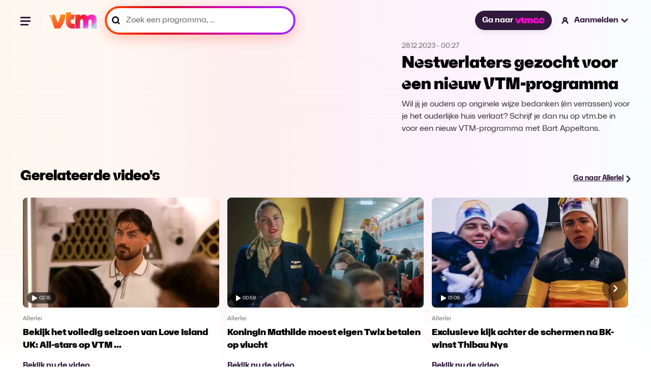

--- FILE ---
content_type: text/html; charset=utf-8
request_url: https://vtm.be/nestverlaters-gezocht-voor-een-nieuw-vtm-programma~vf1444548-1e89-4e54-9e2d-3509f17a39f6
body_size: 25822
content:
<!DOCTYPE html>
<html lang="nl">
  <head>
    <title data-rh="true">Nestverlaters gezocht voor een nieuw VTM-programma - Allerlei</title><link data-rh="true" rel="canonical" href="https://vtm.be/nestverlaters-gezocht-voor-een-nieuw-vtm-programma~vf1444548-1e89-4e54-9e2d-3509f17a39f6"/><meta data-rh="true" name="title" content="Nestverlaters gezocht voor een nieuw VTM-programma - Allerlei"/><meta data-rh="true" name="description" content="Wil jij je ouders op originele wijze bedanken (én verrassen) voor je het ouderlijke huis verlaat? Schrijf je dan nu op vtm.be in voor een nieuw VTM-programma met Bart Appeltans."/><meta data-rh="true" name="twitter:title" content="Nestverlaters gezocht voor een nieuw VTM-programma - Allerlei"/><meta data-rh="true" name="twitter:description" content="Wil jij je ouders op originele wijze bedanken (én verrassen) voor je het ouderlijke huis verlaat? Schrijf je dan nu op vtm.be in voor een nieuw VTM-programma met Bart Appeltans."/><meta data-rh="true" name="twitter:site" content="@VTM"/><meta data-rh="true" name="twitter:image" content="https://images4.persgroep.net/rcs/RyXrWz6DWSN5V7siDyd__mGMR5k/diocontent/238875511/_focus/0.5/0.5/_fill/264/148?appId=3a216f06aa8c2cdd889c30f3dad70c9a&amp;format=webp"/><meta data-rh="true" name="twitter:card" content="summary_large_image"/><meta data-rh="true" property="og:title" content="Nestverlaters gezocht voor een nieuw VTM-programma - Allerlei"/><meta data-rh="true" property="og:description" content="Wil jij je ouders op originele wijze bedanken (én verrassen) voor je het ouderlijke huis verlaat? Schrijf je dan nu op vtm.be in voor een nieuw VTM-programma met Bart Appeltans."/><meta data-rh="true" property="og:url" content="https://vtm.be/nestverlaters-gezocht-voor-een-nieuw-vtm-programma~vf1444548-1e89-4e54-9e2d-3509f17a39f6"/><meta data-rh="true" property="og:image" content="https://images4.persgroep.net/rcs/RyXrWz6DWSN5V7siDyd__mGMR5k/diocontent/238875511/_focus/0.5/0.5/_fill/264/148?appId=3a216f06aa8c2cdd889c30f3dad70c9a&amp;format=webp"/><meta data-rh="true" property="og:type" content="video.episode"/><meta data-rh="true" property="fb:app_id" content="303536159702149"/>
    <meta name="viewport" content="width=device-width, initial-scale=1" />
    <meta name="theme-color" content="#ffffff">
    
    <!-- Favicon Icons -->
    <link rel="shortcut icon" href="/favicon.ico" />
    <link rel="icon" type="image/png" sizes="16x16" href="/favicon-16x16.png">
    <link rel="icon" type="image/png" sizes="32x32" href="/favicon-32x32.png">
    <link rel="icon" type="image/png" sizes="192x192" href="/android-chrome-192x192.png">
    <link rel="icon" type="image/png" sizes="512x512" href="/favicon-512x512.png">
    
    <!-- Apple Touch Icon -->
    <link rel="apple-touch-icon" sizes="180x180" href="/apple-touch-icon.png">

    <!-- Web App Manifest -->
    <link rel="manifest" href="/manifest.json">
    
    
    <style data-styled="true" data-styled-version="5.3.11">.ffDsEX{height:100vh;}/*!sc*/
data-styled.g2[id="Loading__StyledLoading-sc-jycde4-0"]{content:"ffDsEX,"}/*!sc*/
.bHeyev{display:block;width:100%;margin:0;font-family:"VTMSpaceLandHero";font-size:2rem;line-height:1.3125;}/*!sc*/
data-styled.g3[id="Title__TitleStyled-sc-1qxepg4-0"]{content:"bHeyev,"}/*!sc*/
.AgRlX{width:100%;}/*!sc*/
.AgRlX.no-program{margin:2.7rem 0 0 0;}/*!sc*/
.AgRlX > :first-child{width:100%;}/*!sc*/
.AgRlX > :last-child{width:100%;}/*!sc*/
@media (min-width:1025px){.AgRlX{display:-webkit-box;display:-webkit-flex;display:-ms-flexbox;display:flex;-webkit-align-items:center;-webkit-box-align:center;-ms-flex-align:center;align-items:center;-webkit-box-pack:center;-webkit-justify-content:center;-ms-flex-pack:center;justify-content:center;}.AgRlX > :first-child{overflow:hidden;}.AgRlX > :last-child{-webkit-flex-basis:28.125rem;-ms-flex-preferred-size:28.125rem;flex-basis:28.125rem;-webkit-flex-shrink:0;-ms-flex-negative:0;flex-shrink:0;}}/*!sc*/
data-styled.g5[id="VideoHeader__Container-sc-s1ktjj-0"]{content:"AgRlX,"}/*!sc*/
.covbcx{position:absolute;left:0.5rem;bottom:0.5rem;display:-webkit-box;display:-webkit-flex;display:-ms-flexbox;display:flex;-webkit-align-items:center;-webkit-box-align:center;-ms-flex-align:center;align-items:center;-webkit-box-pack:center;-webkit-justify-content:center;-ms-flex-pack:center;justify-content:center;width:3.5625rem;height:1.375rem;border-radius:1rem;-webkit-backdrop-filter:blur(4px);backdrop-filter:blur(4px);background-color:rgba(0,0,0,0.6);}/*!sc*/
data-styled.g6[id="PlayDuration__PlayIcon-sc-1gug4pt-0"]{content:"covbcx,"}/*!sc*/
.eScCHa{font-size:0.625rem;font-weight:300;margin-left:0.25rem;color:rgb(255,255,255);}/*!sc*/
data-styled.g7[id="PlayDuration__Time-sc-1gug4pt-1"]{content:"eScCHa,"}/*!sc*/
.dYXbRF{position:relative;margin:0;font-size:0.875rem;-webkit-text-decoration:underline;text-decoration:underline;line-height:1.2;font-weight:700;}/*!sc*/
@media (min-width:120rem){.dYXbRF{font-size:1.125rem;}}/*!sc*/
data-styled.g14[id="ArrowLink__Text-sc-fsvfch-0"]{content:"dYXbRF,"}/*!sc*/
.heTIUx{margin:0;}/*!sc*/
data-styled.g15[id="ArrowLink__StyledIcon-sc-fsvfch-1"]{content:"heTIUx,"}/*!sc*/
.bqFjfc{display:-webkit-inline-box;display:-webkit-inline-flex;display:-ms-inline-flexbox;display:inline-flex;gap:0.75rem;-webkit-align-items:center;-webkit-box-align:center;-ms-flex-align:center;align-items:center;-webkit-text-decoration:underline;text-decoration:underline;-webkit-transition:0.5s;transition:0.5s;color:#31193B;}/*!sc*/
.bqFjfc:hover{color:#5B3C67;}/*!sc*/
.bqFjfc:hover .linkIcon{-webkit-transform:translateX(0.3rem);-ms-transform:translateX(0.3rem);transform:translateX(0.3rem);-webkit-transition:0.3s;transition:0.3s;}/*!sc*/
data-styled.g17[id="ArrowLink__LinkStyled-sc-fsvfch-3"]{content:"bqFjfc,"}/*!sc*/
.gEiZte img{max-width:100%;display:block;}/*!sc*/
data-styled.g18[id="Image__PictureStyled-sc-nl6dp1-0"]{content:"gEiZte,"}/*!sc*/
.kfExYF img{width:100%;height:auto;}/*!sc*/
data-styled.g49[id="DPGLogo__PictureStyled-sc-3z3ezv-0"]{content:"kfExYF,"}/*!sc*/
.eGPjoj img{width:auto;height:100%;}/*!sc*/
data-styled.g50[id="Jep__StyledLogo-sc-ocmjvh-0"]{content:"eGPjoj,"}/*!sc*/
.laZZEu img{width:auto;height:100%;}/*!sc*/
data-styled.g51[id="Cim__PictureStyled-sc-1ubyg8g-0"]{content:"laZZEu,"}/*!sc*/
.cqeXHf{padding:1.5rem 0;display:-webkit-box;display:-webkit-flex;display:-ms-flexbox;display:flex;-webkit-flex-direction:column;-ms-flex-direction:column;flex-direction:column;-webkit-box-pack:justify;-webkit-justify-content:space-between;-ms-flex-pack:justify;justify-content:space-between;background-color:#ffffff;}/*!sc*/
@media (min-width:48rem){.cqeXHf{-webkit-flex-direction:row;-ms-flex-direction:row;flex-direction:row;}}/*!sc*/
@media (min-width:64rem){.cqeXHf{padding:2rem;}}/*!sc*/
@media (min-width:90rem){.cqeXHf{padding:2.5rem 3.5rem;}}/*!sc*/
data-styled.g52[id="CompanyFooter__Footer-sc-senrj8-0"]{content:"cqeXHf,"}/*!sc*/
.bpjaYD{width:5rem;margin-bottom:1.5rem;}/*!sc*/
@media (min-width:48rem){.bpjaYD{margin-bottom:0;}}/*!sc*/
data-styled.g53[id="CompanyFooter__DPGMediaLogo-sc-senrj8-1"]{content:"bpjaYD,"}/*!sc*/
.bgReCf{display:-webkit-box;display:-webkit-flex;display:-ms-flexbox;display:flex;-webkit-flex-direction:column;-ms-flex-direction:column;flex-direction:column;}/*!sc*/
@media (min-width:48rem){.bgReCf{-webkit-align-items:flex-end;-webkit-box-align:flex-end;-ms-flex-align:flex-end;align-items:flex-end;}}/*!sc*/
@media (min-width:64rem){.bgReCf{-webkit-flex-direction:row;-ms-flex-direction:row;flex-direction:row;-webkit-align-items:center;-webkit-box-align:center;-ms-flex-align:center;align-items:center;}}/*!sc*/
data-styled.g54[id="CompanyFooter__Legal-sc-senrj8-2"]{content:"bgReCf,"}/*!sc*/
.gDdGzo{margin:0;font-size:0.875rem;line-height:140%;color:#666;font-weight:500;}/*!sc*/
@media (min-width:48rem){.gDdGzo{line-height:120%;}}/*!sc*/
data-styled.g55[id="CompanyFooter__Paragraph-sc-senrj8-3"]{content:"gDdGzo,"}/*!sc*/
.ffsCqx{display:-webkit-box;display:-webkit-flex;display:-ms-flexbox;display:flex;gap:1rem;margin-top:0.5rem;}/*!sc*/
@media (min-width:64rem){.ffsCqx{margin:0 0 0 2rem;}}/*!sc*/
data-styled.g56[id="CompanyFooter__Logos-sc-senrj8-4"]{content:"ffsCqx,"}/*!sc*/
.RmcNK{height:1rem;}/*!sc*/
data-styled.g57[id="CompanyFooter__JepLogo-sc-senrj8-5"]{content:"RmcNK,"}/*!sc*/
.jrYCMZ{height:1rem;}/*!sc*/
data-styled.g58[id="CompanyFooter__CimLogo-sc-senrj8-6"]{content:"jrYCMZ,"}/*!sc*/
.fATvCF{display:-webkit-box;display:-webkit-flex;display:-ms-flexbox;display:flex;-webkit-align-items:center;-webkit-box-align:center;-ms-flex-align:center;align-items:center;-webkit-box-pack:center;-webkit-justify-content:center;-ms-flex-pack:center;justify-content:center;border-radius:1.59375rem;padding:0.625rem 1rem;font-size:1rem;color:#ffffff;font-weight:700;-webkit-text-decoration:none;text-decoration:none;cursor:pointer;opacity:1;white-space:nowrap;box-shadow:0 0.3125rem 0.625rem 0 rgba(0,0,0,0.08);background-color:#31193B;-webkit-transition:all 0.75s cubic-bezier(0.16,1,0.3,1);transition:all 0.75s cubic-bezier(0.16,1,0.3,1);}/*!sc*/
.fATvCF:hover{background-color:#5B3C67;}/*!sc*/
.fATvCF:focus{border:2px solid #ffffff;outline-offset:0px;}/*!sc*/
data-styled.g59[id="GoButton__StyledButton-sc-ukqeot-0"]{content:"fATvCF,"}/*!sc*/
.eSXqaZ{height:0.75rem;margin-left:0.25rem;}/*!sc*/
data-styled.g60[id="GoButton__Logo-sc-ukqeot-1"]{content:"eSXqaZ,"}/*!sc*/
.fOsXQj{-webkit-transition:all 0.25s cubic-bezier(0.16,1,0.3,1);transition:all 0.25s cubic-bezier(0.16,1,0.3,1);}/*!sc*/
@media (hover:hover){.fOsXQj:hover{opacity:0.8;}}/*!sc*/
data-styled.g61[id="VtmLogo__StyledLink-sc-1bzwy91-0"]{content:"fOsXQj,"}/*!sc*/
.hIcrNa{max-height:100%;}/*!sc*/
data-styled.g62[id="VtmLogo__Logo-sc-1bzwy91-1"]{content:"hIcrNa,"}/*!sc*/
.qKMgI{width:1.5rem;height:1.5rem;fill:#000;stroke:none;stroke-width:1;}/*!sc*/
data-styled.g66[id="Facebook__SocialIcon-sc-1t2xjwj-0"]{content:"qKMgI,"}/*!sc*/
.dxbnFY{width:1.5rem;height:1.5rem;fill:#000;stroke:none;stroke-width:1;}/*!sc*/
data-styled.g67[id="Instagram__SocialIcon-sc-10drsa9-0"]{content:"dxbnFY,"}/*!sc*/
.ctilXE{width:100%;max-width:120rem;padding:0 1rem;margin:0 auto;}/*!sc*/
@media (min-width:48rem){.ctilXE{padding:0 1.5rem;}}/*!sc*/
@media (min-width:64rem){.ctilXE{padding:0 2.5rem;}}/*!sc*/
@media (min-width:90rem){.ctilXE{padding:0 5rem;}}/*!sc*/
data-styled.g68[id="Footer__Container-sc-1dhi2fb-0"]{content:"ctilXE,"}/*!sc*/
.fznPcl{padding:0;margin:0;}/*!sc*/
data-styled.g69[id="Footer__MainFooter-sc-1dhi2fb-1"]{content:"fznPcl,"}/*!sc*/
.iyOlkn{padding:1rem;display:-webkit-box;display:-webkit-flex;display:-ms-flexbox;display:flex;gap:1.5rem;-webkit-flex-direction:column;-ms-flex-direction:column;flex-direction:column;color:#ffffff;background-color:#0a0a0a;border-radius:0.5rem;}/*!sc*/
@media (min-width:48rem){.iyOlkn{padding:1.5rem;gap:1rem;}}/*!sc*/
@media (min-width:64rem){.iyOlkn{padding:2rem;gap:1.5rem;-webkit-flex-direction:row;-ms-flex-direction:row;flex-direction:row;-webkit-align-items:center;-webkit-box-align:center;-ms-flex-align:center;align-items:center;}}/*!sc*/
@media (min-width:90rem){.iyOlkn{padding:2.5rem 3.5rem;}}/*!sc*/
data-styled.g70[id="Footer__VtmGoFooter-sc-1dhi2fb-2"]{content:"iyOlkn,"}/*!sc*/
.dYnVWf{height:1.5rem;width:auto;-webkit-align-self:flex-start;-ms-flex-item-align:start;align-self:flex-start;}/*!sc*/
@media (min-width:64rem){.dYnVWf{-webkit-align-self:auto;-ms-flex-item-align:auto;align-self:auto;}}/*!sc*/
data-styled.g71[id="Footer__VtmGoLogo-sc-1dhi2fb-3"]{content:"dYnVWf,"}/*!sc*/
.dJhCgf{margin:0;font-size:1.125rem;line-height:1.4;font-weight:700;}/*!sc*/
@media (min-width:768px){.dJhCgf{line-height:1;}}/*!sc*/
data-styled.g72[id="Footer__Tagline-sc-1dhi2fb-4"]{content:"dJhCgf,"}/*!sc*/
.eijaHP{padding:0;margin:0;}/*!sc*/
@media (min-width:1024px){.eijaHP{margin-left:auto;}}/*!sc*/
data-styled.g73[id="Footer__ButtonWrapper-sc-1dhi2fb-5"]{content:"eijaHP,"}/*!sc*/
.eLpLFy{height:2.25rem;display:-webkit-inline-box;display:-webkit-inline-flex;display:-ms-inline-flexbox;display:inline-flex;font-size:1rem;font-weight:800;border:1px solid rgba(255,255,255,0.2);}/*!sc*/
data-styled.g74[id="Footer__StyledGoButton-sc-1dhi2fb-6"]{content:"eLpLFy,"}/*!sc*/
.ecjnwx{padding:1.5rem 0;display:-webkit-box;display:-webkit-flex;display:-ms-flexbox;display:flex;-webkit-flex-direction:column;-ms-flex-direction:column;flex-direction:column;gap:1.5rem;}/*!sc*/
@media (min-width:64rem){.ecjnwx{padding:2rem;}}/*!sc*/
@media (min-width:90rem){.ecjnwx{padding:2.5rem 3.5rem;}}/*!sc*/
data-styled.g75[id="Footer__VtmFooter-sc-1dhi2fb-7"]{content:"ecjnwx,"}/*!sc*/
.lmLzeR{height:1.6875rem;width:100%;}/*!sc*/
data-styled.g76[id="Footer__VtmLogo-sc-1dhi2fb-8"]{content:"lmLzeR,"}/*!sc*/
.ehbOoR{margin:0;padding:0;display:-webkit-box;display:-webkit-flex;display:-ms-flexbox;display:flex;-webkit-align-items:center;-webkit-box-align:center;-ms-flex-align:center;align-items:center;-webkit-flex-wrap:wrap;-ms-flex-wrap:wrap;flex-wrap:wrap;gap:1rem 1.5rem;list-style:none;}/*!sc*/
@media (min-width:64rem){.ehbOoR{gap:1rem 2rem;}}/*!sc*/
data-styled.g77[id="Footer__FooterNav-sc-1dhi2fb-9"]{content:"ehbOoR,"}/*!sc*/
.kebWDa{font-size:1rem;line-height:120%;color:#000;}/*!sc*/
data-styled.g78[id="Footer__FooterNavItem-sc-1dhi2fb-10"]{content:"kebWDa,"}/*!sc*/
.lbbzjJ{-webkit-text-decoration:none;text-decoration:none;font-size:1rem;line-height:120%;font-weight:500;-webkit-transition:all 0.25s cubic-bezier(0.16,1,0.3,1);transition:all 0.25s cubic-bezier(0.16,1,0.3,1);}/*!sc*/
@media (hover:hover){.lbbzjJ:hover{color:#5B3C67;}}/*!sc*/
data-styled.g79[id="Footer__FooterNavLink-sc-1dhi2fb-11"]{content:"lbbzjJ,"}/*!sc*/
.kkkMRW{width:100%;display:-webkit-box;display:-webkit-flex;display:-ms-flexbox;display:flex;gap:1.5rem;}/*!sc*/
@media (min-width:48rem){.kkkMRW{width:auto;}}/*!sc*/
data-styled.g80[id="Footer__Socials-sc-1dhi2fb-12"]{content:"kkkMRW,"}/*!sc*/
.kpQmPc{-webkit-transition:opacity 0.25s cubic-bezier(0.16,1,0.3,1);transition:opacity 0.25s cubic-bezier(0.16,1,0.3,1);}/*!sc*/
.kpQmPc:hover{opacity:0.8;}/*!sc*/
data-styled.g81[id="Footer__SocialLink-sc-1dhi2fb-13"]{content:"kpQmPc,"}/*!sc*/
.jvWWbD{margin:0;padding:0;display:-webkit-box;display:-webkit-flex;display:-ms-flexbox;display:flex;-webkit-flex-wrap:wrap;-ms-flex-wrap:wrap;flex-wrap:wrap;gap:0.5rem 1.5rem;list-style:none;}/*!sc*/
data-styled.g82[id="Footer__LegalNav-sc-1dhi2fb-14"]{content:"jvWWbD,"}/*!sc*/
.gtAXrx{font-size:0.875rem;line-height:120%;color:#666666;}/*!sc*/
data-styled.g83[id="Footer__LegalItem-sc-1dhi2fb-15"]{content:"gtAXrx,"}/*!sc*/
.hbAFOV{-webkit-text-decoration:none;text-decoration:none;font-size:0.875rem;line-height:120%;color:#666666;font-weight:500;-webkit-transition:all 0.25s cubic-bezier(0.16,1,0.3,1);transition:all 0.25s cubic-bezier(0.16,1,0.3,1);}/*!sc*/
@media (hover:hover){.hbAFOV:hover{color:#5B3C67;}}/*!sc*/
data-styled.g84[id="Footer__LegalLink-sc-1dhi2fb-16"]{content:"hbAFOV,"}/*!sc*/
.fMbVes{width:100%;height:1px;margin:0;padding:0;background-color:#eaeaea;}/*!sc*/
data-styled.g85[id="Footer__Line-sc-1dhi2fb-17"]{content:"fMbVes,"}/*!sc*/
.kroQsc{position:relative;cursor:pointer;font-size:1rem;-webkit-text-decoration:none;text-decoration:none;font-weight:700;display:-webkit-box;display:-webkit-flex;display:-ms-flexbox;display:flex;-webkit-align-items:center;-webkit-box-align:center;-ms-flex-align:center;align-items:center;line-height:1.2;cursor:wait;}/*!sc*/
.kroQsc:hover .closed > path,.kroQsc:hover .open > path{fill:#5B3C67;}/*!sc*/
.kroQsc:hover .loggedInIcon > path,.kroQsc:hover .loggedOutIcon > path{fill:#5B3C67;}/*!sc*/
.kroQsc:hover .loggedInIcon .blackStroke,.kroQsc:hover .loggedOutIcon .blackStroke{stroke:black;}/*!sc*/
@media (min-width:120rem){.kroQsc{font-size:1.125rem;}}/*!sc*/
data-styled.g88[id="NavLink__Wrapper-sc-19yq71q-0"]{content:"kroQsc,"}/*!sc*/
.hwlqrX{width:1.25rem;height:auto;}/*!sc*/
@media (min-width:48rem){.hwlqrX{margin-right:0.5rem;}}/*!sc*/
data-styled.g90[id="NavLink__StyledLoggedOutIcon-sc-19yq71q-2"]{content:"hwlqrX,"}/*!sc*/
.keRdIq{display:none;}/*!sc*/
@media (min-width:48rem){.keRdIq{display:block;}}/*!sc*/
data-styled.g91[id="NavLink__Label-sc-19yq71q-3"]{content:"keRdIq,"}/*!sc*/
.dAXgVW{display:none;}/*!sc*/
@media (min-width:48rem){.dAXgVW{margin-left:0.25rem;display:block;}}/*!sc*/
data-styled.g92[id="NavLink__StyledClosedAccountItem-sc-19yq71q-4"]{content:"dAXgVW,"}/*!sc*/
.hhYiqv{-webkit-animation:cqkDSr 2s linear infinite;animation:cqkDSr 2s linear infinite;z-index:2;width:3.125rem;height:3.125rem;}/*!sc*/
data-styled.g105[id="Spinner__Container-sc-j8f1qu-0"]{content:"hhYiqv,"}/*!sc*/
.TTSuk{stroke-linecap:round;-webkit-animation:dBNjqo 1.5s ease-in-out infinite;animation:dBNjqo 1.5s ease-in-out infinite;}/*!sc*/
data-styled.g106[id="Spinner__Circle-sc-j8f1qu-1"]{content:"TTSuk,"}/*!sc*/
.epbuLY{width:2rem;height:2rem;position:absolute;left:-0.375rem;top:-0.25rem;}/*!sc*/
data-styled.g107[id="Pending__StyledSpinner-sc-1whawvw-0"]{content:"epbuLY,"}/*!sc*/
.izcAAA{position:relative;}/*!sc*/
data-styled.g108[id="Pending__Container-sc-1whawvw-1"]{content:"izcAAA,"}/*!sc*/
.doltNv{-webkit-box-flex:1;-webkit-flex-grow:1;-ms-flex-positive:1;flex-grow:1;position:relative;display:-webkit-box;display:-webkit-flex;display:-ms-flexbox;display:flex;-webkit-align-items:center;-webkit-box-align:center;-ms-flex-align:center;align-items:center;height:3rem;background:linear-gradient( 260.17deg, #952eff 0%, #d500b2 35.58%, #dc0025 67.83%, #ff4800 98.66% );box-shadow:0 8px 24px 0 #ff5c3d52;border-radius:6.25rem;padding:4px;}/*!sc*/
.doltNv:focus-within{background:#31193B;box-shadow:none;}/*!sc*/
.doltNv:focus-within *{outline:none;border:none;}/*!sc*/
@media (min-width:900px){.doltNv{width:100%;}}/*!sc*/
@media (min-width:1920px){.doltNv{height:3.625rem;}}/*!sc*/
.doltNv:before{content:"";-webkit-transform:translateY(-50%);-ms-transform:translateY(-50%);transform:translateY(-50%);position:absolute;top:50%;padding:0.25rem;left:0.75rem;width:1rem;height:1rem;color:#000000;background-image:url("/icons/icon-search-v3.svg");background-position:center;background-size:contain;background-repeat:no-repeat;}/*!sc*/
@media (min-width:1440px){.doltNv{height:4rem;}.doltNv:before{width:1.25rem;height:1.25rem;left:1.25rem;}}/*!sc*/
data-styled.g116[id="SearchField__Container-sc-pzw858-0"]{content:"doltNv,"}/*!sc*/
.fUKwYS{width:100%;height:100%;padding:0 0.75rem 0 2.38rem;display:-webkit-box;display:-webkit-flex;display:-ms-flexbox;display:flex;-webkit-letter-spacing:0.01875;-moz-letter-spacing:0.01875;-ms-letter-spacing:0.01875;letter-spacing:0.01875;color:#000000;font-weight:600;border-radius:6.25rem;background-color:#ffffff;-webkit-transition:background-color 0.2s ease-in-out;transition:background-color 0.2s ease-in-out;font-size:1rem;line-height:1;}/*!sc*/
.fUKwYS:hover{background-color:#F8E8FC;}/*!sc*/
.fUKwYS:focus-within{border:none;outline:none;}/*!sc*/
.fUKwYS::-webkit-input-placeholder{font-size:1rem;color:#000000;font-weight:600;}/*!sc*/
.fUKwYS::-moz-placeholder{font-size:1rem;color:#000000;font-weight:600;}/*!sc*/
.fUKwYS:-ms-input-placeholder{font-size:1rem;color:#000000;font-weight:600;}/*!sc*/
.fUKwYS::placeholder{font-size:1rem;color:#000000;font-weight:600;}/*!sc*/
@media (min-width:1440px){.fUKwYS{padding-left:3.125rem;}}/*!sc*/
@media (min-width:1920px){.fUKwYS{font-size:1.125rem;}.fUKwYS::-webkit-input-placeholder{font-size:1.125rem;}.fUKwYS::-moz-placeholder{font-size:1.125rem;}.fUKwYS:-ms-input-placeholder{font-size:1.125rem;}.fUKwYS::placeholder{font-size:1.125rem;}}/*!sc*/
data-styled.g117[id="SearchField__Input-sc-pzw858-1"]{content:"fUKwYS,"}/*!sc*/
.fUxNZz{margin-top:1.5rem;line-height:1.2;font-weight:700;color:#000000;font-size:1rem;-webkit-transition:all 0.25s cubic-bezier(0.16,1,0.3,1);transition:all 0.25s cubic-bezier(0.16,1,0.3,1);}/*!sc*/
.fUxNZz > a{color:#000000;}/*!sc*/
@media (hover:hover){.fUxNZz:hover > a{color:#5B3C67;-webkit-text-decoration:underline;text-decoration:underline;}}/*!sc*/
@media (min-width:90rem){.fUxNZz{margin-top:0;}}/*!sc*/
@media (min-width:120rem){.fUxNZz{font-size:1.125rem;}}/*!sc*/
data-styled.g120[id="navItems__NavItem-sc-26j23u-0"]{content:"fUxNZz,"}/*!sc*/
.eFPpoH{height:3rem;margin:1.5rem 1.5rem 0 0;}/*!sc*/
@media (min-width:48rem){.eFPpoH{width:23.4375rem;margin:0;}}/*!sc*/
@media (min-width:90rem){.eFPpoH{height:3.75rem;width:21.8125rem;}}/*!sc*/
@media (min-width:120rem){.eFPpoH{height:3.875rem;width:28.3125rem;}}/*!sc*/
data-styled.g121[id="navItems__SearchWrapper-sc-26j23u-1"]{content:"eFPpoH,"}/*!sc*/
.fVBdWV{height:3.5rem;}/*!sc*/
.fVBdWV:before{width:1.25rem;color:#666666;}/*!sc*/
.fVBdWV .SearchField__Input-sc-pzw858-1{color:#666;border:none;}/*!sc*/
.fVBdWV .SearchField__Input-sc-pzw858-1::placeholder{color:#666;font-size:1rem;font-style:normal;font-weight:400;line-height:1;}/*!sc*/
@media (min-width:90rem){.fVBdWV .SearchField__Input-sc-pzw858-1::-webkit-input-placeholder{line-height:1.2;}.fVBdWV .SearchField__Input-sc-pzw858-1::-moz-placeholder{line-height:1.2;}.fVBdWV .SearchField__Input-sc-pzw858-1:-ms-input-placeholder{line-height:1.2;}.fVBdWV .SearchField__Input-sc-pzw858-1::placeholder{line-height:1.2;}}/*!sc*/
@media (min-width:120rem){.fVBdWV .SearchField__Input-sc-pzw858-1::placeholder{font-size:1.125rem;}}/*!sc*/
data-styled.g122[id="navItems__StyledSearchField-sc-26j23u-2"]{content:"fVBdWV,"}/*!sc*/
.GhIvo{width:9.4375rem;margin-top:1.5rem;margin-left:1.5rem;margin-bottom:1.5rem;}/*!sc*/
.GhIvo > a{color:#ffffff;}/*!sc*/
data-styled.g123[id="navItems__NavItemGo-sc-26j23u-3"]{content:"GhIvo,"}/*!sc*/
.jMtsRm{position:relative;color:#ffffff;-webkit-text-decoration:none;text-decoration:none;font-size:1rem;-webkit-transition:all 0.25s cubic-bezier(0.16,1,0.3,1);transition:all 0.25s cubic-bezier(0.16,1,0.3,1);white-space:nowrap;}/*!sc*/
.jMtsRm.is-active{color:#5B3C67;-webkit-text-decoration:underline;text-decoration:underline;}/*!sc*/
@media (hover:hover){.jMtsRm:hover{#5B3C67;}}/*!sc*/
data-styled.g124[id="navItems__StyledLink-sc-26j23u-4"]{content:"jMtsRm,"}/*!sc*/
.olbfs{list-style-type:none;display:-webkit-box;display:-webkit-flex;display:-ms-flexbox;display:flex;-webkit-flex-flow:column;-ms-flex-flow:column;flex-flow:column;margin:0 0 0 1.5rem;padding:0;}/*!sc*/
@media (min-width:90rem){.olbfs{-webkit-flex-flow:row;-ms-flex-flow:row;flex-flow:row;grid-gap:1rem;}}/*!sc*/
@media (min-width:120rem){.olbfs{grid-gap:1.5rem;margin:0 0 0 2.12rem;}}/*!sc*/
data-styled.g125[id="navlist__NavListContainer-sc-cafgao-0"]{content:"olbfs,"}/*!sc*/
@media (min-width:48rem){.fOVcAM{display:none;}}/*!sc*/
data-styled.g126[id="navlist__StyledSearchItem-sc-cafgao-1"]{content:"fOVcAM,"}/*!sc*/
.ceChJU{display:-webkit-box;display:-webkit-flex;display:-ms-flexbox;display:flex;-webkit-align-items:center;-webkit-box-align:center;-ms-flex-align:center;align-items:center;-webkit-box-pack:center;-webkit-justify-content:center;-ms-flex-pack:center;justify-content:center;position:relative;z-index:100;background:none;border:none;padding:0;}/*!sc*/
data-styled.g128[id="hamburger__HamburgerButton-sc-q1fm1d-1"]{content:"ceChJU,"}/*!sc*/
.ibySkz{width:1.5rem;height:1.5rem;position:relative;-webkit-transform:rotate(0deg);-ms-transform:rotate(0deg);transform:rotate(0deg);-webkit-transition:0.5s ease-in-out;-moz-transition:0.5s ease-in-out;-o-transition:0.5s ease-in-out;-webkit-transition:0.5s ease-in-out;transition:0.5s ease-in-out;cursor:pointer;}/*!sc*/
.ibySkz > span{display:block;position:absolute;height:3px;background:#31193B;border-radius:0.5rem;width:1.23906rem;opacity:1;-webkit-transform:rotate(0deg);-ms-transform:rotate(0deg);transform:rotate(0deg);-webkit-transition:0.25s ease-in-out;-moz-transition:0.25s ease-in-out;-o-transition:0.25s ease-in-out;-webkit-transition:0.25s ease-in-out;transition:0.25s ease-in-out;}/*!sc*/
.ibySkz > span:nth-child(1){top:0.31rem;}/*!sc*/
.ibySkz > span:nth-child(2){top:0.7475rem;}/*!sc*/
.ibySkz > span:nth-child(3){top:1.185rem;width:1rem;}/*!sc*/
data-styled.g129[id="hamburger__Wrapper-sc-q1fm1d-2"]{content:"ibySkz,"}/*!sc*/
.dTwdFO{border-right:1px solid #e7e7e7;margin-right:1rem;padding-right:1rem;width:100%;}/*!sc*/
@media (min-width:90rem){.dTwdFO{display:none;}}/*!sc*/
data-styled.g132[id="hamburger__NavigationWrapper-sc-q1fm1d-5"]{content:"dTwdFO,"}/*!sc*/
.fnvtVw{display:none;}/*!sc*/
@media (min-width:64rem){.fnvtVw{display:block;}}/*!sc*/
data-styled.g133[id="MainNav__StyledNavItemGoButton-sc-1xs7f2u-0"]{content:"fnvtVw,"}/*!sc*/
.bIGWNP{display:block;width:1.5rem;height:1.5rem;padding:0.1875rem 0.1875rem 0.18744rem 0.1875rem;cursor:pointer;}/*!sc*/
@media (min-width:48rem){.bIGWNP{display:none;}}/*!sc*/
data-styled.g134[id="MainNav__SearchIcon-sc-1xs7f2u-1"]{content:"bIGWNP,"}/*!sc*/
.bmaGNa{display:none;}/*!sc*/
@media (min-width:90rem){.bmaGNa{display:-webkit-box;display:-webkit-flex;display:-ms-flexbox;display:flex;}}/*!sc*/
data-styled.g135[id="MainNav__StyledNavList-sc-1xs7f2u-2"]{content:"bmaGNa,"}/*!sc*/
.coGDvH{display:none;-webkit-box-pack:center;-webkit-justify-content:center;-ms-flex-pack:center;justify-content:center;-webkit-align-items:center;-webkit-box-align:center;-ms-flex-align:center;align-items:center;}/*!sc*/
@media (min-width:48rem){.coGDvH{display:-webkit-box;display:-webkit-flex;display:-ms-flexbox;display:flex;margin-left:1.69rem;}}/*!sc*/
@media (min-width:64rem){.coGDvH{margin-left:1rem;margin-right:auto;}}/*!sc*/
@media (min-width:90rem){.coGDvH{margin-left:auto;}}/*!sc*/
data-styled.g136[id="MainNav__StyledSearchItem-sc-1xs7f2u-3"]{content:"coGDvH,"}/*!sc*/
.jotEsu{display:-webkit-box;display:-webkit-flex;display:-ms-flexbox;display:flex;-webkit-flex-flow:row no-wrap;-ms-flex-flow:row no-wrap;flex-flow:row no-wrap;-webkit-align-items:center;-webkit-box-align:center;-ms-flex-align:center;align-items:center;}/*!sc*/
data-styled.g137[id="MainNav__Wrapper-sc-1xs7f2u-4"]{content:"jotEsu,"}/*!sc*/
.kxCqBf{display:-webkit-box;display:-webkit-flex;display:-ms-flexbox;display:flex;-webkit-flex-flow:row no-wrap;-ms-flex-flow:row no-wrap;flex-flow:row no-wrap;-webkit-align-items:center;-webkit-box-align:center;-ms-flex-align:center;align-items:center;}/*!sc*/
@media (min-width:120rem){.kxCqBf{width:31.25rem;-webkit-box-pack:end;-webkit-justify-content:flex-end;-ms-flex-pack:end;justify-content:flex-end;}}/*!sc*/
data-styled.g138[id="MainNav__EndWrapper-sc-1xs7f2u-5"]{content:"kxCqBf,"}/*!sc*/
.duDFsg{position:fixed;top:0;width:100%;background-color:transparent;height:3.75rem;-webkit-transition:-webkit-transform 150ms ease-in-out;-webkit-transition:transform 150ms ease-in-out;transition:transform 150ms ease-in-out;z-index:100;}/*!sc*/
@media (min-width:48rem){.duDFsg{height:5rem;}}/*!sc*/
@media (min-width:90rem){.duDFsg{height:6.25rem;}}/*!sc*/
@media (min-width:120rem){.duDFsg{height:6.375rem;display:-webkit-box;display:-webkit-flex;display:-ms-flexbox;display:flex;-webkit-box-pack:center;-webkit-justify-content:center;-ms-flex-pack:center;justify-content:center;}}/*!sc*/
data-styled.g139[id="MainNav__NavBar-sc-1xs7f2u-6"]{content:"duDFsg,"}/*!sc*/
.jeLNHu{display:-webkit-box;display:-webkit-flex;display:-ms-flexbox;display:flex;width:100%;height:3.75rem;padding:0 1rem;-webkit-align-items:center;-webkit-box-align:center;-ms-flex-align:center;align-items:center;-webkit-box-pack:justify;-webkit-justify-content:space-between;-ms-flex-pack:justify;justify-content:space-between;position:absolute;z-index:100;}/*!sc*/
@media (min-width:48rem){.jeLNHu{height:5rem;padding:0 1.5rem;}}/*!sc*/
@media (min-width:64rem){.jeLNHu{padding:0 2.5rem;}}/*!sc*/
@media (min-width:90rem){.jeLNHu{height:6.25rem;padding:0 5rem;}}/*!sc*/
@media (min-width:120rem){.jeLNHu{height:6.375rem;width:110rem;padding:0;}}/*!sc*/
data-styled.g140[id="MainNav__NavWrapper-sc-1xs7f2u-7"]{content:"jeLNHu,"}/*!sc*/
.synLA{height:1.5rem;}/*!sc*/
data-styled.g141[id="MainNav__StyledLogo-sc-1xs7f2u-8"]{content:"synLA,"}/*!sc*/
.iUwOux{margin-left:1rem;}/*!sc*/
@media (min-width:120rem){.iUwOux{margin-left:1.5rem;}}/*!sc*/
data-styled.g142[id="MainNav__UserBadge-sc-1xs7f2u-9"]{content:"iUwOux,"}/*!sc*/
.ffDSMa{position:fixed;top:-40px;left:0;background:#ffffff;color:#31193B;padding:8px;z-index:101;font-size:1rem;font-weight:700;-webkit-text-decoration:underline;text-decoration:underline;-webkit-transition:top 0.2s ease-in-out;transition:top 0.2s ease-in-out;}/*!sc*/
.ffDSMa:focus,.ffDSMa.pseudo-focus{top:8px;}/*!sc*/
@media (min-width:120rem){.ffDSMa{font-size:1.125rem;}}/*!sc*/
data-styled.g145[id="SkipLink__StyledSkipLink-sc-maq3x9-0"]{content:"ffDSMa,"}/*!sc*/
.ksObFq{position:relative;}/*!sc*/
data-styled.g180[id="Nav__InnerWrapper-sc-a9vaep-0"]{content:"ksObFq,"}/*!sc*/
.jHeXhE{padding:0;margin:0;}/*!sc*/
data-styled.g181[id="Nav__Wrapper-sc-a9vaep-1"]{content:"jHeXhE,"}/*!sc*/
.eKSZMo{margin-top:3.75rem;display:-webkit-box;display:-webkit-flex;display:-ms-flexbox;display:flex;-webkit-flex-direction:column;-ms-flex-direction:column;flex-direction:column;min-height:calc(100vh - 5rem);}/*!sc*/
@media (min-width:48rem){.eKSZMo{margin-top:5rem;}}/*!sc*/
@media (min-width:90rem){.eKSZMo{margin-top:6.25rem;}}/*!sc*/
@media (min-width:120rem){.eKSZMo{margin-top:6.375rem;}}/*!sc*/
data-styled.g182[id="Nav__FlexWrap-sc-a9vaep-2"]{content:"eKSZMo,"}/*!sc*/
.ehCOcI{-webkit-box-flex:1;-webkit-flex-grow:1;-ms-flex-positive:1;flex-grow:1;display:-webkit-box;display:-webkit-flex;display:-ms-flexbox;display:flex;-webkit-flex-direction:column;-ms-flex-direction:column;flex-direction:column;}/*!sc*/
data-styled.g183[id="Nav__Container-sc-a9vaep-3"]{content:"ehCOcI,"}/*!sc*/
@font-face{font-family:'VTMSpacelandUntwisted';font-style:normal;font-weight:400;font-display:swap;src:local('VTMSpacelandUntwisted'), url('/font/VTM-Spaceland-Untwisted/VTMSpacelandUntwisted-Regular.woff2') format('woff2'), url('/font/VTM-Spaceland-Untwisted/VTMSpacelandUntwisted-Regular.ttf') format('truetype');}/*!sc*/
@font-face{font-family:'VTMSpacelandUntwisted';font-style:normal;font-weight:700;font-display:swap;src:local('VTMSpacelandUntwisted-Bold'), url('/font/VTM-Spaceland-Untwisted/VTMSpacelandUntwisted-Bold.woff2') format('woff2'), url('/font/VTM-Spaceland-Untwisted/VTMSpacelandUntwisted-Bold.ttf') format('truetype');}/*!sc*/
@font-face{font-family:'VTMSpacelandUntwisted';font-style:normal;font-weight:800;font-display:swap;src:local('VTMSpacelandUntwisted-Heavy'), url('/font/VTM-Spaceland-Untwisted/VTMSpacelandUntwisted-Heavy.woff2') format('woff2'), url('/font/VTM-Spaceland-Untwisted/VTMSpacelandUntwisted-Heavy.ttf') format('truetype');}/*!sc*/
@font-face{font-family:'VTMSpacelandHero';font-style:normal;font-weight:900;font-display:swap;src:local('VTMSpacelandHero'), url('/font/VTMSpacelandHero/VTMSpacelandHero-Heavy-v2.woff2') format('woff2');}/*!sc*/
html{line-height:1.15;-webkit-text-size-adjust:100%;}/*!sc*/
body{margin:0;}/*!sc*/
main{display:block;}/*!sc*/
h1{font-size:2em;margin:0.67em 0;}/*!sc*/
hr{box-sizing:content-box;height:0;overflow:visible;}/*!sc*/
pre{font-family:monospace,monospace;font-size:1em;}/*!sc*/
a{background-color:transparent;}/*!sc*/
abbr[title]{border-bottom:none;-webkit-text-decoration:underline;text-decoration:underline;-webkit-text-decoration:underline dotted;text-decoration:underline dotted;}/*!sc*/
b,strong{font-weight:bolder;}/*!sc*/
code,kbd,samp{font-family:monospace,monospace;font-size:1em;}/*!sc*/
small{font-size:80%;}/*!sc*/
sub,sup{font-size:75%;line-height:0;position:relative;vertical-align:baseline;}/*!sc*/
sub{bottom:-0.25em;}/*!sc*/
sup{top:-0.5em;}/*!sc*/
img{border-style:none;}/*!sc*/
button,input,optgroup,select,textarea{font-family:inherit;font-size:100%;line-height:1.15;margin:0;}/*!sc*/
button,input{overflow:visible;}/*!sc*/
button,select{text-transform:none;}/*!sc*/
button,[type="button"],[type="reset"],[type="submit"]{-webkit-appearance:button;}/*!sc*/
button::-moz-focus-inner,[type="button"]::-moz-focus-inner,[type="reset"]::-moz-focus-inner,[type="submit"]::-moz-focus-inner{border-style:none;padding:0;}/*!sc*/
button:-moz-focusring,[type="button"]:-moz-focusring,[type="reset"]:-moz-focusring,[type="submit"]:-moz-focusring{outline:1px dotted ButtonText;}/*!sc*/
fieldset{padding:0.35em 0.75em 0.625em;}/*!sc*/
legend{box-sizing:border-box;color:inherit;display:table;max-width:100%;padding:0;white-space:normal;}/*!sc*/
progress{vertical-align:baseline;}/*!sc*/
textarea{overflow:auto;}/*!sc*/
[type="checkbox"],[type="radio"]{box-sizing:border-box;padding:0;}/*!sc*/
[type="number"]::-webkit-inner-spin-button,[type="number"]::-webkit-outer-spin-button{height:auto;}/*!sc*/
[type="search"]{-webkit-appearance:textfield;outline-offset:-2px;}/*!sc*/
[type="search"]::-webkit-search-decoration{-webkit-appearance:none;}/*!sc*/
::-webkit-file-upload-button{-webkit-appearance:button;font:inherit;}/*!sc*/
details{display:block;}/*!sc*/
summary{display:list-item;}/*!sc*/
template{display:none;}/*!sc*/
[hidden]{display:none;}/*!sc*/
html{box-sizing:border-box;-webkit-font-smoothing:antialiased;-moz-osx-font-smoothing:grayscale;}/*!sc*/
*,*:before,*:after{box-sizing:inherit;}/*!sc*/
html,body{height:100%;font-family:"VTMSpacelandUntwisted";}/*!sc*/
body{overscroll-behavior:none;position:relative;}/*!sc*/
body::before{content:'';position:absolute;top:0;left:0;width:100%;height:100vh;pointer-events:none;background: linear-gradient(to bottom, rgba(255,255,255,0) 66.25%, rgba(255,255,255,1) 100% ), linear-gradient(to right, rgba(241,153,59,0.08) 0%, rgba(255,166,92,0.08) 16.67%, rgba(235,63,54,0.08) 33.33%, rgba(235,60,113,0.08) 50%, rgba(235,77,224,0.08) 66.67%, rgba(232,148,249,0.08) 83.33%, rgba(161,226,228,0.08) 100% );z-index:-1;}/*!sc*/
h1,h2{font-family:"VTMSpaceLandHero";}/*!sc*/
a{color:#31193B;text-underline-offset:2px;}/*!sc*/
iframe{border:0;}/*!sc*/
#root{display:-webkit-box;display:-webkit-flex;display:-ms-flexbox;display:flex;-webkit-flex-direction:column;-ms-flex-direction:column;flex-direction:column;overflow-x:hidden;}/*!sc*/
@media (hover:none){::-webkit-scrollbar{display:none;}}/*!sc*/
*:focus-visible{outline:3px solid #007AFF;outline-offset:2px;}/*!sc*/
a{min-height:2rem;}/*!sc*/
data-styled.g185[id="sc-global-eslDtn1"]{content:"sc-global-eslDtn1,"}/*!sc*/
.eTuqBA{position:relative;border-radius:0.5rem;background-color:#bebebe;}/*!sc*/
@media (max-width:63.9375rem){.eTuqBA{padding-top:calc(9 / 16 * 100%);}}/*!sc*/
data-styled.g218[id="RatioHelper__VideoRatioWrapper-sc-ljqyp4-2"]{content:"eTuqBA,"}/*!sc*/
@media (max-width:63.9375rem){.ianHsr{position:absolute;left:0;right:0;top:0;bottom:0;}}/*!sc*/
data-styled.g219[id="RatioHelper__VideoAbsolute-sc-ljqyp4-3"]{content:"ianHsr,"}/*!sc*/
.bTOClx{list-style:none;}/*!sc*/
data-styled.g226[id="View__ListItem-sc-18kvkry-0"]{content:"bTOClx,"}/*!sc*/
.bA-DWB{font-size:1rem;line-height:1.4;-webkit-text-decoration:underline;text-decoration:underline;font-weight:700;}/*!sc*/
@media (hover:hover){.bA-DWB:hover{color:#5B3C67;}}/*!sc*/
@media (min-width:90rem){.bA-DWB{font-size:1.125rem;}}/*!sc*/
data-styled.g227[id="View__StyledLink-sc-18kvkry-1"]{content:"bA-DWB,"}/*!sc*/
.dXgUEG{position:relative;display:-webkit-box;display:-webkit-flex;display:-ms-flexbox;display:flex;-webkit-flex-direction:column;-ms-flex-direction:column;flex-direction:column;background-color:#ffffff;-webkit-text-decoration:none;text-decoration:none;-webkit-user-select:none;-moz-user-select:none;-ms-user-select:none;user-select:none;}/*!sc*/
@media (hover:hover){.dXgUEG:hover .View__StyledLink-sc-18kvkry-1{-webkit-text-decoration:underline;text-decoration:underline;}}/*!sc*/
data-styled.g228[id="View__Container-sc-18kvkry-2"]{content:"dXgUEG,"}/*!sc*/
.iZexrR{position:relative;overflow:hidden;border-radius:0.5rem;background-color:#bebebe;padding-top:calc((336 / 600) * 100%);}/*!sc*/
.iZexrR img{position:absolute;top:0;right:0;bottom:0;left:0;width:100%;}/*!sc*/
data-styled.g229[id="View__ImageWrapper-sc-18kvkry-3"]{content:"iZexrR,"}/*!sc*/
.kvEdWj{padding:0.5rem 0;display:-webkit-box;display:-webkit-flex;display:-ms-flexbox;display:flex;-webkit-flex-direction:column;-ms-flex-direction:column;flex-direction:column;position:relative;}/*!sc*/
@media (min-width:64rem){.kvEdWj{padding:1rem 0;}}/*!sc*/
@media (min-width:90rem){.kvEdWj{padding:1.5rem 0;}}/*!sc*/
data-styled.g230[id="View__Content-sc-18kvkry-4"]{content:"kvEdWj,"}/*!sc*/
.coDeAS{margin:1rem 0;-webkit-box-flex:1;-webkit-flex-grow:1;-ms-flex-positive:1;flex-grow:1;line-height:1.4;color:#000000;font-weight:800;font-size:1rem;word-break:break-word;white-space:normal;}/*!sc*/
@media (min-width:64rem){.coDeAS{font-size:1.125rem;}}/*!sc*/
@media (min-width:90rem){.coDeAS{font-size:1.25rem;}}/*!sc*/
data-styled.g231[id="View__Title-sc-18kvkry-5"]{content:"coDeAS,"}/*!sc*/
.eUbMZN{margin:0 0 0.5rem;font-size:0.75rem;color:#6a6a6a;font-weight:300;}/*!sc*/
.eUbMZN + .View__Title-sc-18kvkry-5{margin-top:0;}/*!sc*/
data-styled.g232[id="View__Caption-sc-18kvkry-6"]{content:"eUbMZN,"}/*!sc*/
.llIbst{width:2.5rem;height:2.5rem;display:-webkit-box;display:-webkit-flex;display:-ms-flexbox;display:flex;-webkit-align-items:center;-webkit-box-align:center;-ms-flex-align:center;align-items:center;-webkit-box-pack:center;-webkit-justify-content:center;-ms-flex-pack:center;justify-content:center;border-radius:50%;background:rgba(0,0,0,0.4);-webkit-transition:background 0.25s linear;transition:background 0.25s linear;}/*!sc*/
@media (min-width:64rem){.llIbst{width:3rem;height:3rem;}}/*!sc*/
@media (min-width:120rem){.llIbst{width:4rem;height:4rem;}}/*!sc*/
data-styled.g259[id="Arrow__Circle-sc-1ven7aw-0"]{content:"llIbst,"}/*!sc*/
.havdzj{position:relative;left:0.125rem;}/*!sc*/
data-styled.g260[id="Arrow__StyledIcon-sc-1ven7aw-1"]{content:"havdzj,"}/*!sc*/
.eUOQxh{height:100%;padding:0;margin:0;position:absolute;top:50%;left:auto;right:0.5rem;opacity:0.2;display:none;border:none;-webkit-align-items:center;-webkit-box-align:center;-ms-flex-align:center;align-items:center;-webkit-box-pack:center;-webkit-justify-content:center;-ms-flex-pack:center;justify-content:center;cursor:pointer;-webkit-transform:translateY(-50%);-ms-transform:translateY(-50%);transform:translateY(-50%);background:transparent;-webkit-transition:background 0.25s linear;transition:background 0.25s linear;right:auto;left:0.5rem;}/*!sc*/
@media (min-width:120rem){.eUOQxh{right:1rem;}}/*!sc*/
.eUOQxh:hover .Arrow__Circle-sc-1ven7aw-0{background:#31193B;}/*!sc*/
@media (min-width:120rem){.eUOQxh{right:auto;left:1rem;}}/*!sc*/
.eUOQxh .Arrow__Circle-sc-1ven7aw-0{-webkit-transform:rotate(180deg);-ms-transform:rotate(180deg);transform:rotate(180deg);}/*!sc*/
.iVqfOH{height:100%;padding:0;margin:0;position:absolute;top:50%;left:auto;right:0.5rem;opacity:0.2;display:none;border:none;-webkit-align-items:center;-webkit-box-align:center;-ms-flex-align:center;align-items:center;-webkit-box-pack:center;-webkit-justify-content:center;-ms-flex-pack:center;justify-content:center;cursor:pointer;-webkit-transform:translateY(-50%);-ms-transform:translateY(-50%);transform:translateY(-50%);background:transparent;-webkit-transition:background 0.25s linear;transition:background 0.25s linear;}/*!sc*/
@media (min-width:120rem){.iVqfOH{right:1rem;}}/*!sc*/
.iVqfOH:hover .Arrow__Circle-sc-1ven7aw-0{background:#31193B;}/*!sc*/
data-styled.g261[id="Arrow__Container-sc-1ven7aw-2"]{content:"eUOQxh,iVqfOH,"}/*!sc*/
.hdBSwp{position:relative;height:100%;}/*!sc*/
data-styled.g262[id="Slider__Container-sc-1hysydi-0"]{content:"hdBSwp,"}/*!sc*/
.rMjNx{height:100%;width:100%;display:grid;position:relative;grid-column-gap:0.5rem;grid-auto-flow:column;overflow-x:auto;overflow:-moz-scrollbars-none;-webkit-scrollbar-width:none;-moz-scrollbar-width:none;-ms-scrollbar-width:none;scrollbar-width:none;-webkit-transition:-webkit-transform 0.3s cubic-bezier(0.16,1,0.3,1);-webkit-transition:transform 0.3s cubic-bezier(0.16,1,0.3,1);transition:transform 0.3s cubic-bezier(0.16,1,0.3,1);margin:0;padding:5px;}/*!sc*/
.rMjNx.rMjNx::-webkit-scrollbar{width:0;height:0;}/*!sc*/
data-styled.g263[id="Slider__SliderWrapper-sc-1hysydi-1"]{content:"rMjNx,"}/*!sc*/
.bCXMWe{z-index:4;}/*!sc*/
@media (hover:none){.bCXMWe{display:none;}}/*!sc*/
data-styled.g264[id="Slider__PrevArrow-sc-1hysydi-2"]{content:"bCXMWe,"}/*!sc*/
.icwsOZ{z-index:4;}/*!sc*/
@media (hover:none){.icwsOZ{display:none;}}/*!sc*/
data-styled.g265[id="Slider__NextArrow-sc-1hysydi-3"]{content:"icwsOZ,"}/*!sc*/
.eWPLSZ{-webkit-order:10;-ms-flex-order:10;order:10;margin-top:1.5rem;margin-left:1rem;font-size:1rem;line-height:1.2;font-weight:800;-webkit-text-decoration:none;text-decoration:none;-webkit-transition:0.5s;transition:0.5s;padding:5px;}/*!sc*/
@media (min-width:48rem){.eWPLSZ{margin:0;position:absolute;top:0.25rem;right:1.5rem;}}/*!sc*/
@media (min-width:64rem){.eWPLSZ{top:0.375rem;right:2.5rem;}}/*!sc*/
@media (min-width:90rem){.eWPLSZ{top:0.4375rem;right:5rem;font-size:1rem;}}/*!sc*/
@media (min-width:120rem){.eWPLSZ{top:0.6875rem;font-size:1.125rem;}}/*!sc*/
@media (hover:hover){.eWPLSZ .linkIcon{-webkit-transform:translateX(0.3rem);-ms-transform:translateX(0.3rem);transform:translateX(0.3rem);-webkit-transition:0.3s;transition:0.3s;}}/*!sc*/
data-styled.g267[id="View__ContentCollectionCta-sc-junrho-1"]{content:"eWPLSZ,"}/*!sc*/
.elOJbo{margin:0 0 1rem;padding:0 1rem;font-size:1.25rem;line-height:1.1;color:#000000;font-weight:800;}/*!sc*/
@media (min-width:48rem){.elOJbo{padding:0;margin-bottom:1.5rem;font-size:1.5rem;}}/*!sc*/
@media (min-width:64rem){.elOJbo{font-size:1.75rem;}}/*!sc*/
@media (min-width:90rem){.elOJbo{margin-bottom:2rem;font-size:2rem;}}/*!sc*/
@media (min-width:120rem){.elOJbo{font-size:2.5rem;}}/*!sc*/
data-styled.g268[id="View__Title-sc-junrho-2"]{content:"elOJbo,"}/*!sc*/
.cpEazB .Slider__SliderWrapper-sc-1hysydi-1{padding:5px 1rem;grid-auto-columns:calc(80% - 0.5rem);}/*!sc*/
@media (min-width:34.375rem){.cpEazB .Slider__SliderWrapper-sc-1hysydi-1{grid-auto-columns:calc(60% - 0.5rem);}}/*!sc*/
@media (min-width:48rem){.cpEazB .Slider__SliderWrapper-sc-1hysydi-1{padding:5px;grid-column-gap:1rem;grid-auto-columns:calc(33.3333% - 0.67rem);}}/*!sc*/
@media (min-width:90rem){.cpEazB .Slider__SliderWrapper-sc-1hysydi-1{grid-column-gap:1.5rem;grid-auto-columns:calc(25% - 1.125rem);}}/*!sc*/
@media (min-width:120rem){.cpEazB .Slider__SliderWrapper-sc-1hysydi-1{grid-auto-columns:calc(20% - 1.2rem);}}/*!sc*/
data-styled.g269[id="View__StyledSlider-sc-junrho-3"]{content:"cpEazB,"}/*!sc*/
.nrZVS{position:relative;}/*!sc*/
data-styled.g270[id="View__RelativeWrapper-sc-junrho-4"]{content:"nrZVS,"}/*!sc*/
.fzMGKT{width:100%;max-width:120rem;margin:0 auto;padding:0;position:relative;display:-webkit-box;display:-webkit-flex;display:-ms-flexbox;display:flex;-webkit-flex-direction:column;-ms-flex-direction:column;flex-direction:column;}/*!sc*/
@media (min-width:48rem){.fzMGKT{padding-left:1.5rem;padding-right:1.5rem;}}/*!sc*/
@media (min-width:64rem){.fzMGKT{padding-left:2.5rem;padding-right:2.5rem;}}/*!sc*/
@media (min-width:90rem){.fzMGKT{padding-left:5rem;padding-right:5rem;}}/*!sc*/
data-styled.g271[id="View__Container-sc-junrho-5"]{content:"fzMGKT,"}/*!sc*/
.fObjRO{width:100%;}/*!sc*/
.fObjRO:focus{border-radius:0.5rem;}/*!sc*/
data-styled.g272[id="Provider__StyledCard-sc-1rc6x7i-0"]{content:"fObjRO,"}/*!sc*/
.fbjKeo{width:100%;}/*!sc*/
.fbjKeo > *{margin-bottom:2rem !important;}/*!sc*/
@media (min-width:64rem){.fbjKeo > *{margin-bottom:3rem !important;}}/*!sc*/
@media (min-width:90rem){.fbjKeo > *{margin-bottom:3.5rem !important;}}/*!sc*/
@media (min-width:120rem){.fbjKeo > *{margin-bottom:5rem !important;}}/*!sc*/
data-styled.g415[id="View__Container-sc-1k5mofv-0"]{content:"fbjKeo,"}/*!sc*/
.fDYhIl{margin:1rem 0 1rem 0;}/*!sc*/
@media (min-width:1025px){.fDYhIl{margin:0 0 0 1.5rem;}}/*!sc*/
data-styled.g416[id="Content__Container-sc-1a6f4a-0"]{content:"fDYhIl,"}/*!sc*/
.foeUEI{font-weight:800;margin-bottom:.5rem;word-break:break-word;}/*!sc*/
data-styled.g417[id="Content__TitleStyled-sc-1a6f4a-1"]{content:"foeUEI,"}/*!sc*/
.dsHTo{margin-top:0;font-size:1rem;font-weight:300;line-height:1.5;color:#333333;}/*!sc*/
data-styled.g418[id="Content__DescriptionStyled-sc-1a6f4a-2"]{content:"dsHTo,"}/*!sc*/
.dKmyeA{line-height:1.5;margin:0;font-size:0.875rem;color:#6a6a6a;font-family:"VTMSpacelandUntwisted";font-weight:300;}/*!sc*/
data-styled.g419[id="Content__TimeInfo-sc-1a6f4a-3"]{content:"dKmyeA,"}/*!sc*/
.cvCmbS{margin:0 auto;max-width:120rem;padding:0 1rem;}/*!sc*/
@media (min-width:48rem){.cvCmbS{padding:0 1.5rem;}}/*!sc*/
@media (min-width:64rem){.cvCmbS{padding:0 2.5rem;}}/*!sc*/
@media (min-width:90rem){.cvCmbS{padding:0 5rem;}}/*!sc*/
data-styled.g420[id="block__Container-sc-1garjpj-0"]{content:"cvCmbS,"}/*!sc*/
@-webkit-keyframes cqkDSr{100%{-webkit-transform:rotate(360deg);-ms-transform:rotate(360deg);transform:rotate(360deg);}}/*!sc*/
@keyframes cqkDSr{100%{-webkit-transform:rotate(360deg);-ms-transform:rotate(360deg);transform:rotate(360deg);}}/*!sc*/
data-styled.g484[id="sc-keyframes-cqkDSr"]{content:"cqkDSr,"}/*!sc*/
@-webkit-keyframes dBNjqo{0%{stroke-dasharray:1,150;stroke-dashoffset:0;}50%{stroke-dasharray:90,150;stroke-dashoffset:-35;}100%{stroke-dasharray:90,150;stroke-dashoffset:-124;}}/*!sc*/
@keyframes dBNjqo{0%{stroke-dasharray:1,150;stroke-dashoffset:0;}50%{stroke-dasharray:90,150;stroke-dashoffset:-35;}100%{stroke-dasharray:90,150;stroke-dashoffset:-124;}}/*!sc*/
data-styled.g485[id="sc-keyframes-dBNjqo"]{content:"dBNjqo,"}/*!sc*/
@font-face{font-family:'VTMSpacelandUntwisted';font-style:normal;font-weight:400;font-display:swap;src:local('VTMSpacelandUntwisted'), url('/font/VTM-Spaceland-Untwisted/VTMSpacelandUntwisted-Regular.woff2') format('woff2'), url('/font/VTM-Spaceland-Untwisted/VTMSpacelandUntwisted-Regular.ttf') format('truetype');}/*!sc*/
@font-face{font-family:'VTMSpacelandUntwisted';font-style:normal;font-weight:700;font-display:swap;src:local('VTMSpacelandUntwisted-Bold'), url('/font/VTM-Spaceland-Untwisted/VTMSpacelandUntwisted-Bold.woff2') format('woff2'), url('/font/VTM-Spaceland-Untwisted/VTMSpacelandUntwisted-Bold.ttf') format('truetype');}/*!sc*/
@font-face{font-family:'VTMSpacelandUntwisted';font-style:normal;font-weight:800;font-display:swap;src:local('VTMSpacelandUntwisted-Heavy'), url('/font/VTM-Spaceland-Untwisted/VTMSpacelandUntwisted-Heavy.woff2') format('woff2'), url('/font/VTM-Spaceland-Untwisted/VTMSpacelandUntwisted-Heavy.ttf') format('truetype');}/*!sc*/
@font-face{font-family:'VTMSpacelandHero';font-style:normal;font-weight:900;font-display:swap;src:local('VTMSpacelandHero'), url('/font/VTMSpacelandHero/VTMSpacelandHero-Heavy-v2.woff2') format('woff2');}/*!sc*/
html{line-height:1.15;-webkit-text-size-adjust:100%;}/*!sc*/
body{margin:0;}/*!sc*/
main{display:block;}/*!sc*/
h1{font-size:2em;margin:0.67em 0;}/*!sc*/
hr{box-sizing:content-box;height:0;overflow:visible;}/*!sc*/
pre{font-family:monospace,monospace;font-size:1em;}/*!sc*/
a{background-color:transparent;}/*!sc*/
abbr[title]{border-bottom:none;-webkit-text-decoration:underline;text-decoration:underline;-webkit-text-decoration:underline dotted;text-decoration:underline dotted;}/*!sc*/
b,strong{font-weight:bolder;}/*!sc*/
code,kbd,samp{font-family:monospace,monospace;font-size:1em;}/*!sc*/
small{font-size:80%;}/*!sc*/
sub,sup{font-size:75%;line-height:0;position:relative;vertical-align:baseline;}/*!sc*/
sub{bottom:-0.25em;}/*!sc*/
sup{top:-0.5em;}/*!sc*/
img{border-style:none;}/*!sc*/
button,input,optgroup,select,textarea{font-family:inherit;font-size:100%;line-height:1.15;margin:0;}/*!sc*/
button,input{overflow:visible;}/*!sc*/
button,select{text-transform:none;}/*!sc*/
button,[type="button"],[type="reset"],[type="submit"]{-webkit-appearance:button;}/*!sc*/
button::-moz-focus-inner,[type="button"]::-moz-focus-inner,[type="reset"]::-moz-focus-inner,[type="submit"]::-moz-focus-inner{border-style:none;padding:0;}/*!sc*/
button:-moz-focusring,[type="button"]:-moz-focusring,[type="reset"]:-moz-focusring,[type="submit"]:-moz-focusring{outline:1px dotted ButtonText;}/*!sc*/
fieldset{padding:0.35em 0.75em 0.625em;}/*!sc*/
legend{box-sizing:border-box;color:inherit;display:table;max-width:100%;padding:0;white-space:normal;}/*!sc*/
progress{vertical-align:baseline;}/*!sc*/
textarea{overflow:auto;}/*!sc*/
[type="checkbox"],[type="radio"]{box-sizing:border-box;padding:0;}/*!sc*/
[type="number"]::-webkit-inner-spin-button,[type="number"]::-webkit-outer-spin-button{height:auto;}/*!sc*/
[type="search"]{-webkit-appearance:textfield;outline-offset:-2px;}/*!sc*/
[type="search"]::-webkit-search-decoration{-webkit-appearance:none;}/*!sc*/
::-webkit-file-upload-button{-webkit-appearance:button;font:inherit;}/*!sc*/
details{display:block;}/*!sc*/
summary{display:list-item;}/*!sc*/
template{display:none;}/*!sc*/
[hidden]{display:none;}/*!sc*/
html{box-sizing:border-box;-webkit-font-smoothing:antialiased;-moz-osx-font-smoothing:grayscale;}/*!sc*/
*,*:before,*:after{box-sizing:inherit;}/*!sc*/
html,body{height:100%;font-family:"VTMSpacelandUntwisted";}/*!sc*/
body{overscroll-behavior:none;position:relative;}/*!sc*/
body::before{content:'';position:absolute;top:0;left:0;width:100%;height:100vh;pointer-events:none;background: linear-gradient(to bottom, rgba(255,255,255,0) 66.25%, rgba(255,255,255,1) 100% ), linear-gradient(to right, rgba(241,153,59,0.08) 0%, rgba(255,166,92,0.08) 16.67%, rgba(235,63,54,0.08) 33.33%, rgba(235,60,113,0.08) 50%, rgba(235,77,224,0.08) 66.67%, rgba(232,148,249,0.08) 83.33%, rgba(161,226,228,0.08) 100% );z-index:-1;}/*!sc*/
h1,h2{font-family:"VTMSpaceLandHero";}/*!sc*/
a{color:#31193B;text-underline-offset:2px;}/*!sc*/
iframe{border:0;}/*!sc*/
#root{display:-webkit-box;display:-webkit-flex;display:-ms-flexbox;display:flex;-webkit-flex-direction:column;-ms-flex-direction:column;flex-direction:column;overflow-x:hidden;}/*!sc*/
@media (hover:none){::-webkit-scrollbar{display:none;}}/*!sc*/
*:focus-visible{outline:3px solid #007AFF;outline-offset:2px;}/*!sc*/
a{min-height:2rem;}/*!sc*/
data-styled.g486[id="sc-global-eslDtn2"]{content:"sc-global-eslDtn2,"}/*!sc*/
@font-face{font-family:'VTMSpacelandUntwisted';font-style:normal;font-weight:400;font-display:swap;src:local('VTMSpacelandUntwisted'), url('/font/VTM-Spaceland-Untwisted/VTMSpacelandUntwisted-Regular.woff2') format('woff2'), url('/font/VTM-Spaceland-Untwisted/VTMSpacelandUntwisted-Regular.ttf') format('truetype');}/*!sc*/
@font-face{font-family:'VTMSpacelandUntwisted';font-style:normal;font-weight:700;font-display:swap;src:local('VTMSpacelandUntwisted-Bold'), url('/font/VTM-Spaceland-Untwisted/VTMSpacelandUntwisted-Bold.woff2') format('woff2'), url('/font/VTM-Spaceland-Untwisted/VTMSpacelandUntwisted-Bold.ttf') format('truetype');}/*!sc*/
@font-face{font-family:'VTMSpacelandUntwisted';font-style:normal;font-weight:800;font-display:swap;src:local('VTMSpacelandUntwisted-Heavy'), url('/font/VTM-Spaceland-Untwisted/VTMSpacelandUntwisted-Heavy.woff2') format('woff2'), url('/font/VTM-Spaceland-Untwisted/VTMSpacelandUntwisted-Heavy.ttf') format('truetype');}/*!sc*/
@font-face{font-family:'VTMSpacelandHero';font-style:normal;font-weight:900;font-display:swap;src:local('VTMSpacelandHero'), url('/font/VTMSpacelandHero/VTMSpacelandHero-Heavy-v2.woff2') format('woff2');}/*!sc*/
html{line-height:1.15;-webkit-text-size-adjust:100%;}/*!sc*/
body{margin:0;}/*!sc*/
main{display:block;}/*!sc*/
h1{font-size:2em;margin:0.67em 0;}/*!sc*/
hr{box-sizing:content-box;height:0;overflow:visible;}/*!sc*/
pre{font-family:monospace,monospace;font-size:1em;}/*!sc*/
a{background-color:transparent;}/*!sc*/
abbr[title]{border-bottom:none;-webkit-text-decoration:underline;text-decoration:underline;-webkit-text-decoration:underline dotted;text-decoration:underline dotted;}/*!sc*/
b,strong{font-weight:bolder;}/*!sc*/
code,kbd,samp{font-family:monospace,monospace;font-size:1em;}/*!sc*/
small{font-size:80%;}/*!sc*/
sub,sup{font-size:75%;line-height:0;position:relative;vertical-align:baseline;}/*!sc*/
sub{bottom:-0.25em;}/*!sc*/
sup{top:-0.5em;}/*!sc*/
img{border-style:none;}/*!sc*/
button,input,optgroup,select,textarea{font-family:inherit;font-size:100%;line-height:1.15;margin:0;}/*!sc*/
button,input{overflow:visible;}/*!sc*/
button,select{text-transform:none;}/*!sc*/
button,[type="button"],[type="reset"],[type="submit"]{-webkit-appearance:button;}/*!sc*/
button::-moz-focus-inner,[type="button"]::-moz-focus-inner,[type="reset"]::-moz-focus-inner,[type="submit"]::-moz-focus-inner{border-style:none;padding:0;}/*!sc*/
button:-moz-focusring,[type="button"]:-moz-focusring,[type="reset"]:-moz-focusring,[type="submit"]:-moz-focusring{outline:1px dotted ButtonText;}/*!sc*/
fieldset{padding:0.35em 0.75em 0.625em;}/*!sc*/
legend{box-sizing:border-box;color:inherit;display:table;max-width:100%;padding:0;white-space:normal;}/*!sc*/
progress{vertical-align:baseline;}/*!sc*/
textarea{overflow:auto;}/*!sc*/
[type="checkbox"],[type="radio"]{box-sizing:border-box;padding:0;}/*!sc*/
[type="number"]::-webkit-inner-spin-button,[type="number"]::-webkit-outer-spin-button{height:auto;}/*!sc*/
[type="search"]{-webkit-appearance:textfield;outline-offset:-2px;}/*!sc*/
[type="search"]::-webkit-search-decoration{-webkit-appearance:none;}/*!sc*/
::-webkit-file-upload-button{-webkit-appearance:button;font:inherit;}/*!sc*/
details{display:block;}/*!sc*/
summary{display:list-item;}/*!sc*/
template{display:none;}/*!sc*/
[hidden]{display:none;}/*!sc*/
html{box-sizing:border-box;-webkit-font-smoothing:antialiased;-moz-osx-font-smoothing:grayscale;}/*!sc*/
*,*:before,*:after{box-sizing:inherit;}/*!sc*/
html,body{height:100%;font-family:"VTMSpacelandUntwisted";}/*!sc*/
body{overscroll-behavior:none;position:relative;}/*!sc*/
body::before{content:'';position:absolute;top:0;left:0;width:100%;height:100vh;pointer-events:none;background: linear-gradient(to bottom, rgba(255,255,255,0) 66.25%, rgba(255,255,255,1) 100% ), linear-gradient(to right, rgba(241,153,59,0.08) 0%, rgba(255,166,92,0.08) 16.67%, rgba(235,63,54,0.08) 33.33%, rgba(235,60,113,0.08) 50%, rgba(235,77,224,0.08) 66.67%, rgba(232,148,249,0.08) 83.33%, rgba(161,226,228,0.08) 100% );z-index:-1;}/*!sc*/
h1,h2{font-family:"VTMSpaceLandHero";}/*!sc*/
a{color:#31193B;text-underline-offset:2px;}/*!sc*/
iframe{border:0;}/*!sc*/
#root{display:-webkit-box;display:-webkit-flex;display:-ms-flexbox;display:flex;-webkit-flex-direction:column;-ms-flex-direction:column;flex-direction:column;overflow-x:hidden;}/*!sc*/
@media (hover:none){::-webkit-scrollbar{display:none;}}/*!sc*/
*:focus-visible{outline:3px solid #007AFF;outline-offset:2px;}/*!sc*/
a{min-height:2rem;}/*!sc*/
data-styled.g487[id="sc-global-eslDtn3"]{content:"sc-global-eslDtn3,"}/*!sc*/
</style>
    <script id="bundle" data-src="/static/js/bundle.3f94384a.js" defer ></script>
    <script src="/scripts/browser-detect.js"></script>
    <script data-privacy-category="functional" data-privacy-src="//embed.mychannels.video/sdk?brand=vtm" async></script>
    
    <script>
      window._privacy = window._privacy || [];
      window.cmpProperties = {
          integratorId: 'www.vtm.be',
      }
    </script>
    <script async src="https://myprivacy.dpgmedia.net/consent.js"></script>
  
    
    <meta name="application-gitCommitHash" content="f7163ecd3d" />
    <meta name="application-version" content="24.1.10" />
    <meta name="application-buildDate" content="Wed Jul 09 2025 12:18:22 GMT+0000 (Coordinated Universal Time)" />
    <meta name="application-buildDateISO" content="2025-07-09T12:18:22.595Z" />
  
    
    <!-- Google Tag Manager --><script>(function(w,d,s,l,i){w[l]=w[l]||[];w[l].push({'gtm.start':new Date().getTime(),event:'gtm.js'});var f=d.getElementsByTagName(s)[0],j=d.createElement(s),dl=l!='dataLayer'?'&l='+l:'';j.async=true;j.src='https://sst.vtm.be/gtm.js?id='+i+dl;f.parentNode.insertBefore(j,f);})(window,document,'script','dataLayer','GTM-NZD3CBM');</script><!-- End Google Tag Manager -->
  
    
    <script src="https://login-static.dpgmedia.net/ssosession/main.js"></script>
  </head>
  <body>
    
    <!-- Google Tag Manager (noscript) --><noscript><iframe src="https://sst.vtm.be/ns.html?id=GTM-NZD3CBM"height="0" width="0" style="display:none;visibility:hidden"></iframe></noscript><!-- End Google Tag Manager (noscript) -->
  
    
  <div data-nosnippet class="modal__backdrop" aria-hidden="true"></div>
  <div
    data-nosnippet class="modal fjs-modal js-modal-animating"
    id="modal-unsupported-browser"
    role="dialog"
    aria-describedby="modal-unsupported-browsers-title"
    aria-hidden="false"
  >
    <div data-nosnippet class="modal__dialog">
      <div data-nosnippet class="modal__body">
        <h3 data-nosnippet class="modal__title" id="modal-unsupported-browsers-title">
          Oeps, browser niet ondersteund
        </h3>
        <p data-nosnippet class="modal__text">
          Voor je onze programma's gaat ontdekken, best je browser updaten of hieronder één van de ondersteunde browsers downloaden.
        </p>
        <table
          class="table table--dividers table--browsers"
          aria-label="Ondersteunde browsers"
        >
          <tbody>
            <tr>
              <td>
                <svg
    xmlns="http://www.w3.org/2000/svg"
    class="icon icon--browser icon--chrome"
    width="24px"
    height="24px"
    view-box="0 0 24 24"
    tab-index="-1"
    role="img"
    aria-hidden="true"
  >
    <path
      d="M12,2C6.5,2,2,6.5,2,12s4.5,10,10,10s10-4.5,10-10S17.5,2,12,2z M4.6,6.6l3,5C7.9,9.4,9.7,7.7,12,7.7h8
  c0.2,0.3,0.3,0.6,0.4,0.9h-5.8c1.1,0.8,1.8,2.1,1.8,3.5c0,0.8-0.2,1.5-0.6,2.1c0,0,0,0,0,0l-4,7c-0.3,0-0.6,0-1-0.1l2.9-5.1
  c-0.5,0.2-1.1,0.4-1.7,0.4c-1.5,0-2.9-0.8-3.7-2c0,0,0,0,0,0L4.1,7.4C4.3,7.2,4.4,6.9,4.6,6.6z M12,8.5c-1.9,0-3.5,1.6-3.5,3.5
  s1.6,3.5,3.5,3.5s3.5-1.6,3.5-3.5S13.9,8.5,12,8.5z"
    ></path>
  </svg>
                Google Chrome
              </td>
              <td>
                <a
                  href="https://www.google.be/intl/nl/chrome/"
                  target="_blank"
                  rel="noopener noreferrer"
                  class="modal__link"
                  aria-label="Download Google Chrome browser"
                >
                  Download
                </a>
              </td>
            </tr>
            <tr>
              <td>
                <svg
    xmlns="http://www.w3.org/2000/svg"
    class="icon icon--browser icon--firefox"
    width="24px"
    height="24px"
    view-box="0 0 24 24"
    tab-index="-1"
    role="img"
    aria-hidden="true"
  >
    <path
      d="M12.4,2C9.6,2,7,3.2,5.2,5.1C5.1,4.8,5,4.4,4.9,3.8c0,0,0,0,0,0c0,0,0,0,0,0c0-0.2-0.1-0.3-0.3-0.3
  c0,0-0.1,0-0.1,0c-0.1,0-0.2,0-0.3,0.1C3.2,4.8,3.1,6.9,3.1,7.4C2.2,8.8,2,9.4,2,9.9c0,0.4,0,0.5,0.2,0.6c0.1,0.1,0.1,0.1,0.2,0.1
  c-0.1,0.4-0.2,1-0.2,1.6c0,3.9,3.5,9.4,10,9.4c4.3,0,6.8-2.5,8.1-4.7c1.5-2.4,2.1-5.1,2.1-6.3c0-0.8-0.1-1.3-0.2-1.5
  c0-0.2-0.2-0.3-0.4-0.3h0c-0.2-1.2-0.5-2.8-1.5-3.7c-0.1-0.1-0.2-0.1-0.3-0.1c-0.1,0-0.2,0-0.2,0.1c-0.1,0-0.1,0.1-0.1,0.1
  c-0.2-0.3-0.5-0.5-0.8-0.7c-0.1-0.1-0.3-0.2-0.4-0.3c0,0,0,0,0,0C16.8,2.8,14.7,2,12.4,2z M12.4,2.9c1,0,1.9,0.2,2.7,0.4
  c-0.2,0-0.5,0-0.8,0c0,0,0,0,0,0c1.2,0,2.1,1.2,2.2,1.5c-0.1,0-0.3,0-0.4,0c-0.1,0-0.2,0-0.3,0c-0.2,0-0.4,0.1-0.5,0.1
  c2,0.8,4.1,2,3.8,3.8c-0.2-0.3-0.6-0.6-0.8-0.6c0,0,0,0,0,0c0.6,1.1,0.4,2.6,0.1,4c-0.1-0.7-0.6-1.3-0.6-1.3s0.5,3.2-1.1,4.8
  C17,15,17,14.1,17,14.1s-1.8,2.8-3.9,2.8s-3.5-1.4-3.8-1.7c0.1,0,0.5,0,0.6,0c0,0,0,0,0,0c0.1,0,0.2,0,0.4,0
  c1.7-0.1,2.7-1.1,2.8-1.2c0.2-0.1,0.3-0.1,0.4-0.1c0.1,0,0.2,0,0.2,0c0,0,0.1,0,0.1,0c0.1,0,0.3-0.1,0.3-0.3c0-0.3-0.6-1-1.4-1
  c-1,0-1,0.7-2,0.7c-1,0-2.2-1.5-2.2-1.6c0-0.2,0-0.7,0.6-0.8c0.7,0.1,1.2,0.3,1.4,0.3c0.1-0.8-0.3-1.4-0.3-1.5c0.3-0.4,1.2-1,1.3-1
  c0.2-0.1,0.4-0.4,0.4-0.6c0-0.1-0.2-0.2-0.2-0.2s-0.2,0-0.6,0c-0.7-0.1-0.7-0.2-1.1-0.5C9.5,7.2,9.1,6.7,9.1,6.7s0.1-0.9,1.5-2.1
  c-1.1,0-2.6,1.3-2.6,1.3S7.6,5.7,7.1,5.7C6.2,5.7,5.7,6,5.7,6s0,0-0.1-0.1c0,0,0,0,0,0C7.3,4,9.7,2.9,12.4,2.9z"
    ></path>
  </svg>
                Firefox
              </td>
              <td>
                <a
                  href="https://www.mozilla.org/nl/firefox/new/"
                  target="_blank"
                  rel="noopener noreferrer"
                  class="modal__link"
                  aria-label="Download Firefox browser"
                >
                  Download
                </a>
              </td>
            </tr>
            <tr>
              <td>
                <svg
    xmlns="http://www.w3.org/2000/svg"
    class="icon icon--browser icon--safari"
    width="24px"
    height="24px"
    view-box="0 0 24 24"
    tab-index="-1"
    role="img"
    aria-hidden="true"
  >
    <path
      d="M12,2.4c-5.3,0-9.6,4.3-9.6,9.6s4.3,9.6,9.6,9.6s9.6-4.3,9.6-9.6S17.3,2.4,12,2.4z M12,3.2
  c4.9,0,8.8,3.9,8.8,8.8s-3.9,8.8-8.8,8.8S3.2,16.9,3.2,12c0-0.2,0-0.3,0-0.5C3.5,6.9,7.3,3.2,12,3.2z M12,4.1
  c-4.4,0-7.9,3.6-7.9,7.9s3.6,7.9,7.9,7.9s7.9-3.6,7.9-7.9S16.4,4.1,12,4.1z M12,5.3c0.2,0,0.4,0.2,0.4,0.4v0.4
  c0,0.2-0.2,0.4-0.4,0.4s-0.4-0.2-0.4-0.4V5.8C11.6,5.5,11.8,5.3,12,5.3z M14.4,5.8c0.1,0,0.1,0,0.2,0c0.2,0.1,0.3,0.3,0.2,0.5
  l-0.2,0.4C14.6,6.9,14.4,7,14.2,7c-0.1,0-0.1,0-0.2,0c-0.2-0.1-0.3-0.3-0.2-0.5L14,6.1C14.1,5.9,14.2,5.8,14.4,5.8z M9.6,5.8
  c0.2,0,0.3,0.1,0.4,0.3l0.2,0.4c0.1,0.2,0,0.5-0.2,0.5C9.9,7,9.8,7,9.8,7C9.6,7,9.4,6.9,9.4,6.8L9.2,6.4c-0.1-0.2,0-0.5,0.2-0.5
  C9.5,5.8,9.6,5.8,9.6,5.8z M17,7l-3.8,6.2L7,17l3.8-6.2L17,7z M7.6,7.2c0.1,0,0.2,0,0.3,0.1l0.3,0.3c0.2,0.2,0.2,0.4,0,0.6
  C8.1,8.3,8,8.3,7.9,8.3s-0.2,0-0.3-0.1L7.3,7.9c-0.2-0.2-0.2-0.4,0-0.6C7.4,7.2,7.5,7.2,7.6,7.2z M17.8,9.2c0.2,0,0.3,0.1,0.4,0.3
  c0.1,0.2,0,0.5-0.2,0.5l-0.4,0.2c-0.1,0-0.1,0-0.2,0c-0.2,0-0.3-0.1-0.4-0.3c-0.1-0.2,0-0.5,0.2-0.5l0.4-0.2
  C17.7,9.2,17.7,9.2,17.8,9.2z M6.2,9.2c0.1,0,0.1,0,0.2,0l0.4,0.2C7,9.5,7.1,9.7,7,9.9c-0.1,0.2-0.2,0.3-0.4,0.3c-0.1,0-0.1,0-0.2,0
  L6.1,10C5.9,9.9,5.8,9.7,5.8,9.4C5.9,9.3,6.1,9.2,6.2,9.2z M12,11.2c-0.4,0-0.8,0.3-0.8,0.8c0,0,0,0.1,0,0.1c0,0.2,0.1,0.4,0.2,0.6
  c0.2,0.2,0.4,0.2,0.6,0.2c0.5,0,0.8-0.4,0.8-0.8S12.5,11.2,12,11.2z M5.8,11.6h0.4c0.2,0,0.4,0.2,0.4,0.4s-0.2,0.4-0.4,0.4H5.8
  c-0.2,0-0.4-0.2-0.4-0.4S5.5,11.6,5.8,11.6z M17.8,11.6h0.4c0.2,0,0.4,0.2,0.4,0.4s-0.2,0.4-0.4,0.4h-0.4c-0.2,0-0.4-0.2-0.4-0.4
  S17.6,11.6,17.8,11.6z M17.4,13.8c0.1,0,0.1,0,0.2,0l0.4,0.2c0.2,0.1,0.3,0.3,0.2,0.5c-0.1,0.2-0.2,0.3-0.4,0.3c-0.1,0-0.1,0-0.2,0
  l-0.4-0.2c-0.2-0.1-0.3-0.3-0.2-0.5C17.1,13.9,17.2,13.8,17.4,13.8z M6.6,13.8c0.2,0,0.3,0.1,0.4,0.3c0.1,0.2,0,0.5-0.2,0.5
  l-0.4,0.2c-0.1,0-0.1,0-0.2,0c-0.2,0-0.3-0.1-0.4-0.3c-0.1-0.2,0-0.5,0.2-0.5l0.4-0.2C6.5,13.8,6.6,13.8,6.6,13.8z M16.1,15.7
  c0.1,0,0.2,0,0.3,0.1l0.3,0.3c0.2,0.2,0.2,0.4,0,0.6c-0.1,0.1-0.2,0.1-0.3,0.1s-0.2,0-0.3-0.1l-0.3-0.3c-0.2-0.2-0.2-0.4,0-0.6
  C15.9,15.7,16,15.7,16.1,15.7z M14.2,17c0.2,0,0.3,0.1,0.4,0.3l0.2,0.4c0.1,0.2,0,0.5-0.2,0.5c-0.1,0-0.1,0-0.2,0
  c-0.2,0-0.3-0.1-0.4-0.3l-0.2-0.4c-0.1-0.2,0-0.5,0.2-0.5C14.1,17,14.2,17,14.2,17z M9.8,17c0.1,0,0.1,0,0.2,0
  c0.2,0.1,0.3,0.3,0.2,0.5L10,17.9c-0.1,0.2-0.2,0.3-0.4,0.3c-0.1,0-0.1,0-0.2,0c-0.2-0.1-0.3-0.3-0.2-0.5l0.2-0.4
  C9.4,17.1,9.6,17,9.8,17z M12,17.4c0.2,0,0.4,0.2,0.4,0.4v0.4c0,0.2-0.2,0.4-0.4,0.4s-0.4-0.2-0.4-0.4v-0.4
  C11.6,17.6,11.8,17.4,12,17.4z"
    ></path>
  </svg>
                Safari
              </td>
              <td>
                <a
                  href="https://support.apple.com/nl-nl/HT204416"
                  target="_blank"
                  rel="noopener noreferrer"
                  class="modal__link"
                  aria-label="Download Safari browser"
                >
                  Download
                </a>
              </td>
            </tr>
            <tr>
              <td>
                <svg
    xmlns="http://www.w3.org/2000/svg"
    class="icon icon--browser icon--edge"
    width="24px"
    height="24px"
    view-box="0 0 24 24"
    tab-index="-1"
    role="img"
    aria-hidden="true"
  >
    <path
      d="M12.1,2c-4.3,0-8,2.6-9.5,6.6c1.2-1.4,2.9-2.1,4.8-2.1h0c2.9,0,6,1.9,7.1,4.2h0
    c0.4,0.7,0.3,1.5,0.2,1.9c-0.1,0.5-0.3,0.8-0.4,0.9l0,0.1c-0.1,0.2-0.1,0.5,0.1,0.6c0,0,0.1,0.1,0.2,0.1l0.1,0.1
    c0.6,0.4,1.9,0.7,3.1,0.7c0.9,0,2.1-0.1,3.2-1.3c1.9-1.9,1.1-4.5,0.9-5.2c-0.5-1.3-2.3-5.5-7.6-6.5C13.4,2.1,12.8,2,12.1,2z
     M7.4,7.5C5,7.5,3.1,8.8,2,11.2c-0.4,4.2,2.2,7.9,5.2,9.6c0.4,0.2,1.8,0.9,3.7,1.2c-1.7-0.8-3-2.2-3.6-4c-1-3,0.3-6.2,3.1-8.2l0,0
    c0.4-0.3,1-0.5,1.5-0.5c0.1,0,0.1,0,0.2,0C10.9,8.2,9.1,7.5,7.4,7.5L7.4,7.5z M9.3,12.1c-1.3,1.6-1.7,3.6-1.1,5.6
    c0.8,2.5,3.2,4.1,6.2,4.1c2.3-0.5,4.3-1.8,5.9-4l0-0.1c0.1-0.2,0.1-0.4,0-0.6C20.2,17,20,17,19.8,17l-0.2,0.1
    c-0.1,0-0.2,0.1-0.3,0.1c-0.1,0-0.2,0.1-0.4,0.1c-0.6,0.2-1.5,0.4-2.4,0.4c-0.8,0-1.6-0.1-2.2-0.3c-0.9-0.3-3.5-1-4.8-4
    C9.4,13.1,9.3,12.6,9.3,12.1z"
    ></path>
  </svg>
                Microsoft Edge
              </td>
              <td>
                <a
                  href="https://www.microsoft.com/nl-nl/edge"
                  target="_blank"
                  rel="noopener noreferrer"
                  class="modal__link"
                  aria-label="Download Microsoft Edge browser"
                >
                  Download
                </a>
              </td>
            </tr>
            <tr>
              <td>
                <svg
    xmlns="http://www.w3.org/2000/svg"
    class="icon icon--browser icon--opera"
    width="24px"
    height="24px"
    view-box="0 0 24 24"
    tab-index="-1"
    role="img"
    aria-hidden="true"
  >
    <path
      d="M12.2,2C6.8,2,3,6.1,3,11.9c0,5,3.4,10.1,9.2,10.1c5.8,0,9.2-5.1,9.2-10.1C21.4,6.1,17.6,2,12.2,2z M12.2,4.4
  c2.8,0,3.3,3.8,3.3,7.3c0,3.1-0.3,7.6-3.3,7.6c-3,0-3.2-4.6-3.2-7.6C8.9,8.5,9.4,4.4,12.2,4.4z"
    ></path>
  </svg>
                Opera
              </td>
              <td>
                <a
                  href="https://www.opera.com/download"
                  target="_blank"
                  rel="noopener noreferrer"
                  class="modal__link"
                  aria-label="Download Opera browser"
                >
                  Download
                </a>
              </td>
            </tr>
          </tbody>
        </table>
      </div>
    </div>
  </div>

  <style>
    body.modal-open {
      overflow: hidden;
    }

    .modal__backdrop {
      display: none;
      position: fixed;
      z-index: 110;
      top: 0;
      left: 0;
      width: 100vw;
      height: 100vh;
      opacity: 1;
      background-color: rgba(16, 16, 16, 0.8);
    }

    .modal__backdrop.modal-open {
      display: block;
    }

    .modal {
      display: none;
      position: fixed;
      z-index: -1;
      top: 0;
      right: 0;
      bottom: 0;
      left: 0;
      flex-direction: row;
      align-items: center;
      width: 100%;
      height: 100%;
      padding: 8px;
      transition: opacity 0.25s cubic-bezier(0.4, 0, 1, 1);
      opacity: 0;
      color: #101010;
    }

    @media screen and (min-width: 0 ) {
      .modal {
        display: block;
      }
    }

    .modal.modal-open {
      display: block;
      display: flex;
      z-index: 111;
      opacity: 1;
    }

    .modal__dialog {
      position: relative;
      top: 0;
      width: 100%;
      max-width: 350px;
      margin: auto;
      padding: 16px;
      border-radius: 4px;
      background-color: #fff;
      box-shadow: 0 24px 38px 3px rgba(0, 0, 0, 0.14),
        0 9px 46px 8px rgba(0, 0, 0, 0.12), 0 11px 15px -7px rgba(0, 0, 0, 0.2);
    }

    .modal__text,
    .modal__title {
      color: inherit;
      text-align: center;
    }

    .modal__text {
      line-height: 1.3;
    }

    .modal__icon {
      margin-right: auto;
      margin-bottom: 16px;
      margin-left: auto;
    }

    .modal__icon,
    .modal__icon .icon {
      width: 72px;
      height: 72px;
    }

    .modal__link {
      text-decoration: underline;
    }

    .modal__link,
    .modal__link:active,
    .modal__link:focus,
    .modal__link:hover,
    .modal__link:visited {
      color: #FF6E00;
    }

    .modal__title {
      font-size: 1.25em;
      font-weight: 800;
    }

    .table {
      width: 100%;
      max-width: 100%;
      border-collapse: collapse;
    }

    .table td,
    .table th {
      padding: 8px;
    }

    @media only screen and (min-width: 768px) {
      .table td,
      .table th {
        padding: 12px;
      }
    }

    .table td:first-of-type,
    .table th:first-of-type {
      padding-left: 0;
    }

    .table td:last-of-type,
    .table th:last-of-type {
      padding-right: 0;
    }

    .table--dividers td,
    .table--dividers th {
      border-bottom: 1px solid #dedede;
    }

    .table--dividers tr:last-of-type td {
      border-bottom: 0;
    }
    .table--browsers {
      font-weight: 700;
    }

    .table--browsers td:last-of-type,
    .table--browsers th:last-of-type {
      text-align: right;
    }

    .table--browsers .icon {
      display: inline-block;
      width: 32px;
      height: 32px;
      margin-right: 8px;
      vertical-align: middle;
    }
  </style>

    <div id="root"><div class="Nav__Wrapper-sc-a9vaep-1 jHeXhE"><a href="#main-content" class="SkipLink__StyledSkipLink-sc-maq3x9-0 ffDSMa">Skip naar content</a><div class="Nav__InnerWrapper-sc-a9vaep-0 ksObFq"><nav data-component="mainNav" class="MainNav__NavBar-sc-1xs7f2u-6 duDFsg"><div class="MainNav__NavWrapper-sc-1xs7f2u-7 jeLNHu"><div class="MainNav__Wrapper-sc-1xs7f2u-4 jotEsu"><div class="hamburger__NavigationWrapper-sc-q1fm1d-5 dTwdFO"><button class="hamburger__HamburgerButton-sc-q1fm1d-1 ceChJU hamburger" aria-label="Menu openen"><div class="hamburger__Wrapper-sc-q1fm1d-2 ibySkz"><span></span><span></span><span></span></div></button></div><a data-component="vtmLogo" data-gtm="home-main-nav" class="VtmLogo__StyledLink-sc-1bzwy91-0 fOsXQj MainNav__StyledLogo-sc-1xs7f2u-8 synLA" href="/"><img src="/images/logos/vtm-multicolor.webp" alt="VTM Logo" class="VtmLogo__Logo-sc-1bzwy91-1 hIcrNa"/></a><ul class="navlist__NavListContainer-sc-cafgao-0 olbfs MainNav__StyledNavList-sc-1xs7f2u-2 bmaGNa navList" role="list"><div class="navItems__SearchWrapper-sc-26j23u-1 eFPpoH navlist__StyledSearchItem-sc-cafgao-1 fOVcAM searchItem"><div class="SearchField__Container-sc-pzw858-0 doltNv navItems__StyledSearchField-sc-26j23u-2 fVBdWV"><input type="text" placeholder="Zoek een programma, ..." autoComplete="off" data-component="searchInput" aria-label="Zoek een programma, ..." class="SearchField__Input-sc-pzw858-1 fUKwYS" value=""/></div></div><li class="navItems__NavItem-sc-26j23u-0 fUxNZz"><a data-action="mainNavLink" data-gtm="programmas-main-nav" class="navItems__StyledLink-sc-26j23u-4 jMtsRm" href="/programmas">Programma&#x27;s</a></li><li class="navItems__NavItem-sc-26j23u-0 fUxNZz"><a data-action="mainNavLink" data-gtm="tickets-main-nav" class="navItems__StyledLink-sc-26j23u-4 jMtsRm" href="/doe-mee">Doe mee</a></li><li class="navItems__NavItem-sc-26j23u-0 fUxNZz"><a data-action="mainNavLink" data-gtm="tvgids-main-nav" class="navItems__StyledLink-sc-26j23u-4 jMtsRm" href="/tv-gids">TV-gids</a></li></ul></div><div class="navItems__SearchWrapper-sc-26j23u-1 eFPpoH MainNav__StyledSearchItem-sc-1xs7f2u-3 coGDvH searchItem"><div class="SearchField__Container-sc-pzw858-0 doltNv navItems__StyledSearchField-sc-26j23u-2 fVBdWV"><input type="text" placeholder="Zoek een programma, ..." autoComplete="off" data-component="searchInput" aria-label="Zoek een programma, ..." class="SearchField__Input-sc-pzw858-1 fUKwYS" value=""/></div></div><div class="MainNav__EndWrapper-sc-1xs7f2u-5 kxCqBf"><img class="MainNav__SearchIcon-sc-1xs7f2u-1 bIGWNP searchIcon" src="/icons/menu-search.svg" alt="Zoeken openen" tabindex="0"/><div class="navItems__NavItemGo-sc-26j23u-3 GhIvo MainNav__StyledNavItemGoButton-sc-1xs7f2u-0 fnvtVw goButton"><a href="https://www.vtmgo.be" rel="noopener" data-action="mainNavGoLink" data-gtm="vtmgo-main-nav" target="__blank" class="GoButton__StyledButton-sc-ukqeot-0 fATvCF"> <!-- -->Ga naar<img src="/images/logos/vtm-go-pink.svg" alt="VTM GO - Het gratis videoplatform met de beste Vlaamse programma&#x27;s" class="GoButton__Logo-sc-ukqeot-1 eSXqaZ"/></a></div><div class="Pending__Container-sc-1whawvw-1 izcAAA MainNav__UserBadge-sc-1xs7f2u-9 iUwOux"><svg viewBox="0 0 50 50" class="Spinner__Container-sc-j8f1qu-0 hhYiqv Pending__StyledSpinner-sc-1whawvw-0 epbuLY"><circle cx="25" cy="25" r="20" fill="none" stroke-width="3" stroke="#31193B" class="Spinner__Circle-sc-j8f1qu-1 TTSuk"></circle></svg><span disabled="" data-gtm="login-main-nav-logged-out" class="NavLink__Wrapper-sc-19yq71q-0 kroQsc"><svg width="24" height="24" viewBox="0 0 24 24" fill="none" xmlns="http://www.w3.org/2000/svg" class="NavLink__StyledLoggedOutIcon-sc-19yq71q-2 hwlqrX loggedOutIcon"><path fill-rule="evenodd" clip-rule="evenodd" d="M15.8384 12.7538C16.6731 11.834 17.1818 10.6127 17.1818 9.27273C17.1818 6.41089 14.8618 4.09091 12 4.09091C9.13813 4.09091 6.81815 6.41089 6.81815 9.27273C6.81815 10.6118 7.32607 11.8322 8.15976 12.7519C5.71547 14.1593 4.09088 16.8653 4.09088 19.9091H7.36361C7.36361 17.1315 9.50432 15 12 15C13.0452 15 14.0119 15.3647 14.7946 15.9922C15.9042 16.8818 16.6363 18.2956 16.6363 19.9091H19.9091C19.9091 17.2911 18.7171 14.9422 16.8417 13.4388C16.5259 13.1856 16.1906 12.9563 15.8384 12.7538ZM13.9091 9.27273C13.9091 10.3271 13.0543 11.1818 12 11.1818C10.9456 11.1818 10.0909 10.3271 10.0909 9.27273C10.0909 8.21837 10.9456 7.36364 12 7.36364C13.0543 7.36364 13.9091 8.21837 13.9091 9.27273Z" fill="#31193B"></path></svg><span class="NavLink__Label-sc-19yq71q-3 keRdIq">Aanmelden</span><svg width="24" height="24" viewBox="0 0 24 24" fill="none" xmlns="http://www.w3.org/2000/svg"><path d="M13.0051 15.9311H10.9973L5 9.93622L6.86513 8.06891L12 13.2038L17.1349 8.06891L19 9.93622L13.0051 15.9311Z" fill="#31193B"></path></svg></span></div></div></div></nav><div class="Nav__FlexWrap-sc-a9vaep-2 eKSZMo"><main id="main-content" class="Nav__Container-sc-a9vaep-3 ehCOcI"> <div data-result="success" data-component="video" data-uuid="f1444548-1e89-4e54-9e2d-3509f17a39f6" class="View__Container-sc-1k5mofv-0 fbjKeo"><div class="block__Container-sc-1garjpj-0 cvCmbS"><div class="VideoHeader__Container-sc-s1ktjj-0 AgRlX"><div class="RatioHelper__VideoRatioWrapper-sc-ljqyp4-2 eTuqBA"><div class="RatioHelper__VideoAbsolute-sc-ljqyp4-3 ianHsr"></div></div><div class="Content__Container-sc-1a6f4a-0 fDYhIl"><p data-component="videoDateAndDuration" class="Content__TimeInfo-sc-1a6f4a-3 dKmyeA"><span>28.12.2023</span> - <span>00:27</span></p><h1 class="Title__TitleStyled-sc-1qxepg4-0 bHeyev Content__TitleStyled-sc-1a6f4a-1 foeUEI" data-component="videoTitle">Nestverlaters gezocht voor een nieuw VTM-programma</h1><p data-component="videoDescription" class="Content__DescriptionStyled-sc-1a6f4a-2 dsHTo">Wil jij je ouders op originele wijze bedanken (én verrassen) voor je het ouderlijke huis verlaat? Schrijf je dan nu op vtm.be in voor een nieuw VTM-programma met Bart Appeltans.</p></div></div></div><section><section data-component="contentCollectionRelatedVideos" class="View__Container-sc-junrho-5 fzMGKT"><h2 class="View__Title-sc-junrho-2 elOJbo">Gerelateerde video&#x27;s</h2><a variant="secondary" class="ArrowLink__LinkStyled-sc-fsvfch-3 bqFjfc View__ContentCollectionCta-sc-junrho-1 eWPLSZ" href="/meer-video"><span class="ArrowLink__Text-sc-fsvfch-0 dYXbRF linkText">Ga naar Allerlei</span><svg width="9" height="15" viewBox="0 0 9 15" fill="none" xmlns="http://www.w3.org/2000/svg" class="ArrowLink__StyledIcon-sc-fsvfch-1 heTIUx linkIcon"><path d="M8.43104 6.31946V8.32728L2.43616 14.3246L0.568848 12.4595L5.70372 7.32458L0.568848 2.18972L2.43616 0.324585L8.43104 6.31946Z" fill="#31193B"></path></svg></a><div class="View__RelativeWrapper-sc-junrho-4 nrZVS"><div class="Slider__Container-sc-1hysydi-0 hdBSwp View__StyledSlider-sc-junrho-3 cpEazB"><button class="Arrow__Container-sc-1ven7aw-2 eUOQxh Slider__PrevArrow-sc-1hysydi-2 bCXMWe" tabindex="-1" aria-hidden="true"><span class="Arrow__Circle-sc-1ven7aw-0 llIbst"><svg xmlns="http://www.w3.org/2000/svg" width="24" height="24" viewBox="0 0 24 24" fill="none" class="Arrow__StyledIcon-sc-1ven7aw-1 havdzj"><path fill="#ffffff" d="M15.931 10.9949V13.0027L9.93616 19L8.06885 17.1349L13.2037 12L8.06885 6.86513L9.93616 5L15.931 10.9949Z" transform="rotate(0)"></path></svg></span></button><button class="Arrow__Container-sc-1ven7aw-2 iVqfOH Slider__NextArrow-sc-1hysydi-3 icwsOZ" tabindex="-1" aria-hidden="true"><span class="Arrow__Circle-sc-1ven7aw-0 llIbst"><svg xmlns="http://www.w3.org/2000/svg" width="24" height="24" viewBox="0 0 24 24" fill="none" class="Arrow__StyledIcon-sc-1ven7aw-1 havdzj"><path fill="#ffffff" d="M15.931 10.9949V13.0027L9.93616 19L8.06885 17.1349L13.2037 12L8.06885 6.86513L9.93616 5L15.931 10.9949Z" transform="rotate(0)"></path></svg></span></button><ul class="Slider__SliderWrapper-sc-1hysydi-1 rMjNx View__StyledSlider-sc-junrho-3 cpEazB" role="list"><li class="View__ListItem-sc-18kvkry-0 bTOClx"><a data-action="cardLink" data-component="card" data-uuid="1e8055c1-9776-4b2d-81f3-b28085326526" class="View__Container-sc-18kvkry-2 dXgUEG Provider__StyledCard-sc-1rc6x7i-0 fObjRO" href="/bekijk-het-volledig-seizoen-van-love-island-uk-all-stars-op-vtm-go~v1e8055c1-9776-4b2d-81f3-b28085326526?relatedPos=1"><div class="View__ImageWrapper-sc-18kvkry-3 iZexrR"><picture class="Image__PictureStyled-sc-nl6dp1-0 gEiZte"><source srcSet="https://images1.persgroep.net/rcs/yHquCracYnmVEGcFRqNBH4NkwTs/diocontent/268796513/_focus/0.5/0.5/_fill/528/298?appId=3a216f06aa8c2cdd889c30f3dad70c9a&amp;format=webp" type="image/webp"/><img src="https://images1.persgroep.net/rcs/5YgyOEiyxixAH5zD5Mn-vTSCXbg/diocontent/268796513/_focus/0.5/0.5/_fill/264/149?appId=3a216f06aa8c2cdd889c30f3dad70c9a" alt="Bekijk het volledig seizoen van Love Island UK: All-stars op VTM ..."/></picture><div class="PlayDuration__PlayIcon-sc-1gug4pt-0 covbcx playDuration" role="presentation" aria-hidden="true"><svg xmlns="http://www.w3.org/2000/svg" width="9.623" height="10.828" viewBox="0 0 9.623 10.828"><path fill="#ffffff" d="M9.9 0H.928a.927.927 0 00-.8 1.392L4.61 9.16a.929.929 0 001.608 0L10.7 1.392A.928.928 0 009.9 0z" transform="rotate(-90 5.414 5.414)"></path></svg><span aria-hidden="true" class="PlayDuration__Time-sc-1gug4pt-1 eScCHa">02:15</span></div></div><div class="View__Content-sc-18kvkry-4 kvEdWj"><p class="View__Caption-sc-18kvkry-6 eUbMZN">Allerlei</p><h3 class="View__Title-sc-18kvkry-5 coDeAS">Bekijk het volledig seizoen van Love Island UK: All-stars op VTM ...</h3><span class="View__StyledLink-sc-18kvkry-1 bA-DWB">Bekijk nu de video</span></div></a></li><li class="View__ListItem-sc-18kvkry-0 bTOClx"><a data-action="cardLink" data-component="card" data-uuid="fc044e59-9208-4ba5-8b30-5b695ce91ad7" class="View__Container-sc-18kvkry-2 dXgUEG Provider__StyledCard-sc-1rc6x7i-0 fObjRO" href="/koningin-mathilde-moest-eigen-twix-betalen-op-vlucht~vfc044e59-9208-4ba5-8b30-5b695ce91ad7?relatedPos=2"><div class="View__ImageWrapper-sc-18kvkry-3 iZexrR"><picture class="Image__PictureStyled-sc-nl6dp1-0 gEiZte"><source srcSet="https://images3.persgroep.net/rcs/LoM0d8b9GcQMa6PVX7etelGy2cw/diocontent/268567444/_focus/0.5/0.5/_fill/528/298?appId=3a216f06aa8c2cdd889c30f3dad70c9a&amp;format=webp" type="image/webp"/><img src="https://images3.persgroep.net/rcs/BO4sYNIU6e6_x7Xfc7Y_7s7Y8Pc/diocontent/268567444/_focus/0.5/0.5/_fill/264/149?appId=3a216f06aa8c2cdd889c30f3dad70c9a" alt="Koningin Mathilde moest eigen Twix betalen op vlucht"/></picture><div class="PlayDuration__PlayIcon-sc-1gug4pt-0 covbcx playDuration" role="presentation" aria-hidden="true"><svg xmlns="http://www.w3.org/2000/svg" width="9.623" height="10.828" viewBox="0 0 9.623 10.828"><path fill="#ffffff" d="M9.9 0H.928a.927.927 0 00-.8 1.392L4.61 9.16a.929.929 0 001.608 0L10.7 1.392A.928.928 0 009.9 0z" transform="rotate(-90 5.414 5.414)"></path></svg><span aria-hidden="true" class="PlayDuration__Time-sc-1gug4pt-1 eScCHa">00:59</span></div></div><div class="View__Content-sc-18kvkry-4 kvEdWj"><p class="View__Caption-sc-18kvkry-6 eUbMZN">Allerlei</p><h3 class="View__Title-sc-18kvkry-5 coDeAS">Koningin Mathilde moest eigen Twix betalen op vlucht</h3><span class="View__StyledLink-sc-18kvkry-1 bA-DWB">Bekijk nu de video</span></div></a></li><li class="View__ListItem-sc-18kvkry-0 bTOClx"><a data-action="cardLink" data-component="card" data-uuid="3f304b30-634d-4123-88fc-0f6faa368da6" class="View__Container-sc-18kvkry-2 dXgUEG Provider__StyledCard-sc-1rc6x7i-0 fObjRO" href="/exclusieve-kijk-achter-de-schermen-na-bk-winst-thibau-nys~v3f304b30-634d-4123-88fc-0f6faa368da6?relatedPos=3"><div class="View__ImageWrapper-sc-18kvkry-3 iZexrR"><picture class="Image__PictureStyled-sc-nl6dp1-0 gEiZte"><source srcSet="https://images0.persgroep.net/rcs/o53OC9_SrqsciYSX4-oKu1KqRew/diocontent/268570889/_focus/0.5/0.5/_fill/528/298?appId=3a216f06aa8c2cdd889c30f3dad70c9a&amp;format=webp" type="image/webp"/><img src="https://images2.persgroep.net/rcs/Em5ou5BjnlYI4gHYF4ZfHL_rEqY/diocontent/268570889/_focus/0.5/0.5/_fill/264/149?appId=3a216f06aa8c2cdd889c30f3dad70c9a" alt="Exclusieve kijk achter de schermen na BK-winst Thibau Nys"/></picture><div class="PlayDuration__PlayIcon-sc-1gug4pt-0 covbcx playDuration" role="presentation" aria-hidden="true"><svg xmlns="http://www.w3.org/2000/svg" width="9.623" height="10.828" viewBox="0 0 9.623 10.828"><path fill="#ffffff" d="M9.9 0H.928a.927.927 0 00-.8 1.392L4.61 9.16a.929.929 0 001.608 0L10.7 1.392A.928.928 0 009.9 0z" transform="rotate(-90 5.414 5.414)"></path></svg><span aria-hidden="true" class="PlayDuration__Time-sc-1gug4pt-1 eScCHa">01:09</span></div></div><div class="View__Content-sc-18kvkry-4 kvEdWj"><p class="View__Caption-sc-18kvkry-6 eUbMZN">Allerlei</p><h3 class="View__Title-sc-18kvkry-5 coDeAS">Exclusieve kijk achter de schermen na BK-winst Thibau Nys</h3><span class="View__StyledLink-sc-18kvkry-1 bA-DWB">Bekijk nu de video</span></div></a></li><li class="View__ListItem-sc-18kvkry-0 bTOClx"><a data-action="cardLink" data-component="card" data-uuid="95fa811b-1749-4bb0-a90f-53161a5bbe4e" class="View__Container-sc-18kvkry-2 dXgUEG Provider__StyledCard-sc-1rc6x7i-0 fObjRO" href="/er-nu-te-zien-bij-vtm-series~v95fa811b-1749-4bb0-a90f-53161a5bbe4e?relatedPos=4"><div class="View__ImageWrapper-sc-18kvkry-3 iZexrR"><picture class="Image__PictureStyled-sc-nl6dp1-0 gEiZte"><source srcSet="https://images4.persgroep.net/rcs/hiJA7RCAYoARYbccEKlzECqtM14/diocontent/268175649/_focus/0.5/0.5/_fill/528/298?appId=3a216f06aa8c2cdd889c30f3dad70c9a&amp;format=webp" type="image/webp"/><img src="https://images4.persgroep.net/rcs/oiAWukxCj63TXfy4PM4A8vlI_hM/diocontent/268175649/_focus/0.5/0.5/_fill/264/149?appId=3a216f06aa8c2cdd889c30f3dad70c9a" alt="E.R., nu te zien bij VTM Series"/></picture><div class="PlayDuration__PlayIcon-sc-1gug4pt-0 covbcx playDuration" role="presentation" aria-hidden="true"><svg xmlns="http://www.w3.org/2000/svg" width="9.623" height="10.828" viewBox="0 0 9.623 10.828"><path fill="#ffffff" d="M9.9 0H.928a.927.927 0 00-.8 1.392L4.61 9.16a.929.929 0 001.608 0L10.7 1.392A.928.928 0 009.9 0z" transform="rotate(-90 5.414 5.414)"></path></svg><span aria-hidden="true" class="PlayDuration__Time-sc-1gug4pt-1 eScCHa">00:36</span></div></div><div class="View__Content-sc-18kvkry-4 kvEdWj"><p class="View__Caption-sc-18kvkry-6 eUbMZN">Allerlei</p><h3 class="View__Title-sc-18kvkry-5 coDeAS">E.R., nu te zien bij VTM Series</h3><span class="View__StyledLink-sc-18kvkry-1 bA-DWB">Bekijk nu de video</span></div></a></li><li class="View__ListItem-sc-18kvkry-0 bTOClx"><a data-action="cardLink" data-component="card" data-uuid="0508c91c-9ea8-415c-96c8-e8cef90a07a8" class="View__Container-sc-18kvkry-2 dXgUEG Provider__StyledCard-sc-1rc6x7i-0 fObjRO" href="/een-eerste-blik-van-winter-vol-liefde~v0508c91c-9ea8-415c-96c8-e8cef90a07a8?relatedPos=5"><div class="View__ImageWrapper-sc-18kvkry-3 iZexrR"><picture class="Image__PictureStyled-sc-nl6dp1-0 gEiZte"><source srcSet="https://images1.persgroep.net/rcs/MJ8z2cEAZJZB2ESTCx19e2BHLFs/diocontent/268014714/_focus/0.5/0.5/_fill/528/298?appId=3a216f06aa8c2cdd889c30f3dad70c9a&amp;format=webp" type="image/webp"/><img src="https://images2.persgroep.net/rcs/Wy_TK3otTmVDph5i1lVfHwPqws4/diocontent/268014714/_focus/0.5/0.5/_fill/264/149?appId=3a216f06aa8c2cdd889c30f3dad70c9a" alt="Een eerste blik van Winter Vol Liefde"/></picture><div class="PlayDuration__PlayIcon-sc-1gug4pt-0 covbcx playDuration" role="presentation" aria-hidden="true"><svg xmlns="http://www.w3.org/2000/svg" width="9.623" height="10.828" viewBox="0 0 9.623 10.828"><path fill="#ffffff" d="M9.9 0H.928a.927.927 0 00-.8 1.392L4.61 9.16a.929.929 0 001.608 0L10.7 1.392A.928.928 0 009.9 0z" transform="rotate(-90 5.414 5.414)"></path></svg><span aria-hidden="true" class="PlayDuration__Time-sc-1gug4pt-1 eScCHa">00:32</span></div></div><div class="View__Content-sc-18kvkry-4 kvEdWj"><p class="View__Caption-sc-18kvkry-6 eUbMZN">Allerlei</p><h3 class="View__Title-sc-18kvkry-5 coDeAS">Een eerste blik van Winter Vol Liefde</h3><span class="View__StyledLink-sc-18kvkry-1 bA-DWB">Bekijk nu de video</span></div></a></li><li class="View__ListItem-sc-18kvkry-0 bTOClx"><a data-action="cardLink" data-component="card" data-uuid="8269f2ff-4447-429f-a315-5b42a9b36a81" class="View__Container-sc-18kvkry-2 dXgUEG Provider__StyledCard-sc-1rc6x7i-0 fObjRO" href="/man-kickt-erop-om-in-zijn-ballen-getrapt-te-worden~v8269f2ff-4447-429f-a315-5b42a9b36a81?relatedPos=6"><div class="View__ImageWrapper-sc-18kvkry-3 iZexrR"><picture class="Image__PictureStyled-sc-nl6dp1-0 gEiZte"><source srcSet="https://images0.persgroep.net/rcs/0HgJc6-8sUUslOP3q5bEbPT1V2U/diocontent/267863611/_focus/0.5/0.5/_fill/528/298?appId=3a216f06aa8c2cdd889c30f3dad70c9a&amp;format=webp" type="image/webp"/><img src="https://images1.persgroep.net/rcs/mMwM_qSmx690gvj5UHIqWXnT20A/diocontent/267863611/_focus/0.5/0.5/_fill/264/149?appId=3a216f06aa8c2cdd889c30f3dad70c9a" alt="Man kickt erop om in zijn ballen getrapt te worden"/></picture><div class="PlayDuration__PlayIcon-sc-1gug4pt-0 covbcx playDuration" role="presentation" aria-hidden="true"><svg xmlns="http://www.w3.org/2000/svg" width="9.623" height="10.828" viewBox="0 0 9.623 10.828"><path fill="#ffffff" d="M9.9 0H.928a.927.927 0 00-.8 1.392L4.61 9.16a.929.929 0 001.608 0L10.7 1.392A.928.928 0 009.9 0z" transform="rotate(-90 5.414 5.414)"></path></svg><span aria-hidden="true" class="PlayDuration__Time-sc-1gug4pt-1 eScCHa">01:06</span></div></div><div class="View__Content-sc-18kvkry-4 kvEdWj"><p class="View__Caption-sc-18kvkry-6 eUbMZN">Allerlei</p><h3 class="View__Title-sc-18kvkry-5 coDeAS">Man kickt erop om in zijn ballen getrapt te worden</h3><span class="View__StyledLink-sc-18kvkry-1 bA-DWB">Bekijk nu de video</span></div></a></li><li class="View__ListItem-sc-18kvkry-0 bTOClx"><a data-action="cardLink" data-component="card" data-uuid="4c3337b5-c830-486f-9886-292aebf4193f" class="View__Container-sc-18kvkry-2 dXgUEG Provider__StyledCard-sc-1rc6x7i-0 fObjRO" href="/stond-spillie-echt-op-het-dak-van-big-brother-manu-zoekt-oplossingen-in-flashback~v4c3337b5-c830-486f-9886-292aebf4193f?relatedPos=7"><div class="View__ImageWrapper-sc-18kvkry-3 iZexrR"><picture class="Image__PictureStyled-sc-nl6dp1-0 gEiZte"><source srcSet="https://images4.persgroep.net/rcs/lfiXAqa22jB9Uq987UFw3KpRQOo/diocontent/266736998/_focus/0.5/0.5/_fill/528/298?appId=3a216f06aa8c2cdd889c30f3dad70c9a&amp;format=webp" type="image/webp"/><img src="https://images4.persgroep.net/rcs/007_gH_uvoptKEveccpunQ_OCLU/diocontent/266736998/_focus/0.5/0.5/_fill/264/149?appId=3a216f06aa8c2cdd889c30f3dad70c9a" alt="Stond Spillie écht op het dak van Big Brother? Manu zoekt oplossingen ..."/></picture><div class="PlayDuration__PlayIcon-sc-1gug4pt-0 covbcx playDuration" role="presentation" aria-hidden="true"><svg xmlns="http://www.w3.org/2000/svg" width="9.623" height="10.828" viewBox="0 0 9.623 10.828"><path fill="#ffffff" d="M9.9 0H.928a.927.927 0 00-.8 1.392L4.61 9.16a.929.929 0 001.608 0L10.7 1.392A.928.928 0 009.9 0z" transform="rotate(-90 5.414 5.414)"></path></svg><span aria-hidden="true" class="PlayDuration__Time-sc-1gug4pt-1 eScCHa">03:27</span></div></div><div class="View__Content-sc-18kvkry-4 kvEdWj"><p class="View__Caption-sc-18kvkry-6 eUbMZN">Allerlei</p><h3 class="View__Title-sc-18kvkry-5 coDeAS">Stond Spillie écht op het dak van Big Brother? Manu zoekt oplossingen ...</h3><span class="View__StyledLink-sc-18kvkry-1 bA-DWB">Bekijk nu de video</span></div></a></li><li class="View__ListItem-sc-18kvkry-0 bTOClx"><a data-action="cardLink" data-component="card" data-uuid="40e29f24-dc6d-4ac7-af62-289dc49b1903" class="View__Container-sc-18kvkry-2 dXgUEG Provider__StyledCard-sc-1rc6x7i-0 fObjRO" href="/ontdek-zot-de-nieuwe-komische-reeks-met-charlotte-timmers-en-jens-dendoncker~v40e29f24-dc6d-4ac7-af62-289dc49b1903?relatedPos=8"><div class="View__ImageWrapper-sc-18kvkry-3 iZexrR"><picture class="Image__PictureStyled-sc-nl6dp1-0 gEiZte"><source srcSet="https://images2.persgroep.net/rcs/HAzKSchmaNt473fzcqrw4QU_JF8/diocontent/266730547/_focus/0.5/0.5/_fill/528/298?appId=3a216f06aa8c2cdd889c30f3dad70c9a&amp;format=webp" type="image/webp"/><img src="https://images1.persgroep.net/rcs/7JC6vitoZfjS3JXTSOLWOL9SNVc/diocontent/266730547/_focus/0.5/0.5/_fill/264/149?appId=3a216f06aa8c2cdd889c30f3dad70c9a" alt="Ontdek ZOT!, de nieuwe komische reeks met Charlotte Timmers en Jens ..."/></picture><div class="PlayDuration__PlayIcon-sc-1gug4pt-0 covbcx playDuration" role="presentation" aria-hidden="true"><svg xmlns="http://www.w3.org/2000/svg" width="9.623" height="10.828" viewBox="0 0 9.623 10.828"><path fill="#ffffff" d="M9.9 0H.928a.927.927 0 00-.8 1.392L4.61 9.16a.929.929 0 001.608 0L10.7 1.392A.928.928 0 009.9 0z" transform="rotate(-90 5.414 5.414)"></path></svg><span aria-hidden="true" class="PlayDuration__Time-sc-1gug4pt-1 eScCHa">00:31</span></div></div><div class="View__Content-sc-18kvkry-4 kvEdWj"><p class="View__Caption-sc-18kvkry-6 eUbMZN">Allerlei</p><h3 class="View__Title-sc-18kvkry-5 coDeAS">Ontdek ZOT!, de nieuwe komische reeks met Charlotte Timmers en Jens ...</h3><span class="View__StyledLink-sc-18kvkry-1 bA-DWB">Bekijk nu de video</span></div></a></li><li class="View__ListItem-sc-18kvkry-0 bTOClx"><a data-action="cardLink" data-component="card" data-uuid="31c3a7d8-be23-4b69-97cb-ab08f6a4eb2e" class="View__Container-sc-18kvkry-2 dXgUEG Provider__StyledCard-sc-1rc6x7i-0 fObjRO" href="/vanaf-5-januari-florentina~v31c3a7d8-be23-4b69-97cb-ab08f6a4eb2e?relatedPos=9"><div class="View__ImageWrapper-sc-18kvkry-3 iZexrR"><picture class="Image__PictureStyled-sc-nl6dp1-0 gEiZte"><source srcSet="https://images3.persgroep.net/rcs/G6NRGqXU5_of_0wvjkGBdobB9qQ/diocontent/266596265/_focus/0.5/0.5/_fill/528/298?appId=3a216f06aa8c2cdd889c30f3dad70c9a&amp;format=webp" type="image/webp"/><img src="https://images2.persgroep.net/rcs/kgcnQ0CH9AztoN8ZZlWXNIgACxE/diocontent/266596265/_focus/0.5/0.5/_fill/264/149?appId=3a216f06aa8c2cdd889c30f3dad70c9a" alt="Vanaf 5 januari: Florentina"/></picture><div class="PlayDuration__PlayIcon-sc-1gug4pt-0 covbcx playDuration" role="presentation" aria-hidden="true"><svg xmlns="http://www.w3.org/2000/svg" width="9.623" height="10.828" viewBox="0 0 9.623 10.828"><path fill="#ffffff" d="M9.9 0H.928a.927.927 0 00-.8 1.392L4.61 9.16a.929.929 0 001.608 0L10.7 1.392A.928.928 0 009.9 0z" transform="rotate(-90 5.414 5.414)"></path></svg><span aria-hidden="true" class="PlayDuration__Time-sc-1gug4pt-1 eScCHa">01:04</span></div></div><div class="View__Content-sc-18kvkry-4 kvEdWj"><p class="View__Caption-sc-18kvkry-6 eUbMZN">Allerlei</p><h3 class="View__Title-sc-18kvkry-5 coDeAS">Vanaf 5 januari: Florentina</h3><span class="View__StyledLink-sc-18kvkry-1 bA-DWB">Bekijk nu de video</span></div></a></li><li class="View__ListItem-sc-18kvkry-0 bTOClx"><a data-action="cardLink" data-component="card" data-uuid="2e5e7067-4fe2-46af-855f-16aac15169f7" class="View__Container-sc-18kvkry-2 dXgUEG Provider__StyledCard-sc-1rc6x7i-0 fObjRO" href="/de-ene-noot-was-er-al-meer-op-dan-de-andere-tijdens-de-try-out-van-barts-nieuwe-theatershow~v2e5e7067-4fe2-46af-855f-16aac15169f7?relatedPos=10"><div class="View__ImageWrapper-sc-18kvkry-3 iZexrR"><picture class="Image__PictureStyled-sc-nl6dp1-0 gEiZte"><source srcSet="https://images3.persgroep.net/rcs/6DOQYUVXzujK9S6HfKDXibBiOdg/diocontent/266528974/_focus/0.5/0.5/_fill/528/298?appId=3a216f06aa8c2cdd889c30f3dad70c9a&amp;format=webp" type="image/webp"/><img src="https://images2.persgroep.net/rcs/PDLljGhdULmMcKlrgEbz4OnWVHk/diocontent/266528974/_focus/0.5/0.5/_fill/264/149?appId=3a216f06aa8c2cdd889c30f3dad70c9a" alt="De ene noot was er al meer op dan de andere, tijdens de try-out van ..."/></picture><div class="PlayDuration__PlayIcon-sc-1gug4pt-0 covbcx playDuration" role="presentation" aria-hidden="true"><svg xmlns="http://www.w3.org/2000/svg" width="9.623" height="10.828" viewBox="0 0 9.623 10.828"><path fill="#ffffff" d="M9.9 0H.928a.927.927 0 00-.8 1.392L4.61 9.16a.929.929 0 001.608 0L10.7 1.392A.928.928 0 009.9 0z" transform="rotate(-90 5.414 5.414)"></path></svg><span aria-hidden="true" class="PlayDuration__Time-sc-1gug4pt-1 eScCHa">01:06</span></div></div><div class="View__Content-sc-18kvkry-4 kvEdWj"><p class="View__Caption-sc-18kvkry-6 eUbMZN">Allerlei</p><h3 class="View__Title-sc-18kvkry-5 coDeAS">De ene noot was er al meer op dan de andere, tijdens de try-out van ...</h3><span class="View__StyledLink-sc-18kvkry-1 bA-DWB">Bekijk nu de video</span></div></a></li></ul></div></div></section></section></div></main><footer class="Footer__Container-sc-1dhi2fb-0 ctilXE"><section data-component="mainFooter" class="Footer__MainFooter-sc-1dhi2fb-1 fznPcl"><section class="Footer__VtmGoFooter-sc-1dhi2fb-2 iyOlkn"><img src="/images/logos/vtm-go-pink.svg" alt="VTM GO - Het gratis videoplatform met de beste Vlaamse programma&#x27;s" class="Footer__VtmGoLogo-sc-1dhi2fb-3 dYnVWf"/><p class="Footer__Tagline-sc-1dhi2fb-4 dJhCgf">Kijk live, uitgesteld of gewoon lekker bingewatchen</p><div class="Footer__ButtonWrapper-sc-1dhi2fb-5 eijaHP"><a href="https://www.vtmgo.be" rel="noopener" data-action="footerGoCta" data-gtm="vtmgo-footer-button" target="__blank" class="GoButton__StyledButton-sc-ukqeot-0 fATvCF Footer__StyledGoButton-sc-1dhi2fb-6 eLpLFy">Kijk op<img src="/images/logos/vtm-go-pink.svg" alt="VTM GO - Het gratis videoplatform met de beste Vlaamse programma&#x27;s" class="GoButton__Logo-sc-ukqeot-1 eSXqaZ"/></a></div></section><section class="Footer__VtmFooter-sc-1dhi2fb-7 ecjnwx"><a data-component="vtmLogo" class="VtmLogo__StyledLink-sc-1bzwy91-0 fOsXQj Footer__VtmLogo-sc-1dhi2fb-8 lmLzeR" href="/"><img src="/images/logos/vtm-multicolor.webp" alt="VTM Logo" class="VtmLogo__Logo-sc-1bzwy91-1 hIcrNa"/></a><ul class="Footer__FooterNav-sc-1dhi2fb-9 ehbOoR"><li class="Footer__FooterNavItem-sc-1dhi2fb-10 kebWDa"><a data-action="navLink" data-gtm="programmas-footer-link" class="Footer__FooterNavLink-sc-1dhi2fb-11 lbbzjJ" href="/programmas">Programma&#x27;s</a></li><li class="Footer__FooterNavItem-sc-1dhi2fb-10 kebWDa"><a data-action="navLink" data-gtm="tvgids-footer-link" class="Footer__FooterNavLink-sc-1dhi2fb-11 lbbzjJ" href="/tv-gids">TV-gids</a></li><li class="Footer__FooterNavItem-sc-1dhi2fb-10 kebWDa"><a data-action="navLink" data-gtm="doe-mee-footer-link" class="Footer__FooterNavLink-sc-1dhi2fb-11 lbbzjJ" href="/doe-mee">Doe mee</a></li><li class="Footer__FooterNavItem-sc-1dhi2fb-10 kebWDa"><a href="https://www.advertising.dpgmedia.be/nl" rel="noopener" data-action="navLink" data-gtm="adverteren-footer-link" target="_blank" class="Footer__FooterNavLink-sc-1dhi2fb-11 lbbzjJ">Adverteren</a></li><li class="Footer__FooterNavItem-sc-1dhi2fb-10 kebWDa"><a data-action="navLink" data-gtm="route-footer-link" class="Footer__FooterNavLink-sc-1dhi2fb-11 lbbzjJ" href="/route-naar-vtm">Route naar VTM</a></li><li class="Footer__FooterNavItem-sc-1dhi2fb-10 kebWDa"><a href="https://www.dpgmediagroup.com/nl-BE/werken-bij-dpgmedia" rel="noopener" data-action="navLink" data-gtm="jobs-footer-link" target="_blank" class="Footer__FooterNavLink-sc-1dhi2fb-11 lbbzjJ">Jobs</a></li><li class="Footer__FooterNavItem-sc-1dhi2fb-10 kebWDa"><a href="https://customerservice.vtm.be/hc/nl?_ga=2.10249653.1080990777.1598252525-518427902.1597671855" rel="noopener" data-action="navLink" data-gtm="vragen-footer-link" target="_blank" class="Footer__FooterNavLink-sc-1dhi2fb-11 lbbzjJ">FAQ</a></li><li class="Footer__FooterNavItem-sc-1dhi2fb-10 kebWDa"><a data-action="navLink" data-gtm="nieuwsbrief-footer-link" class="Footer__FooterNavLink-sc-1dhi2fb-11 lbbzjJ" href="/nieuwsbrief">Nieuwsbrief</a></li><li class="Footer__FooterNavItem-sc-1dhi2fb-10 kebWDa"><div class="Footer__Socials-sc-1dhi2fb-12 kkkMRW"><a href="https://www.facebook.com/vtm" rel="noopener" data-action="socialLink" aria-label="Volg VTM op Facebook" target="_blank" class="Footer__SocialLink-sc-1dhi2fb-13 kpQmPc"><svg viewBox="0 0 24 24" class="Facebook__SocialIcon-sc-1t2xjwj-0 qKMgI"><g id="Logo" clip-path="url(#clip0_539_2182)"><path id="Initiator" d="M24 12.0761C24 5.44877 18.6274 0.0761261 12 0.0761261C5.37264 0.0761261 0 5.44877 0 12.0761C0 17.7036 3.87456 22.4259 9.10128 23.7228V15.7433H6.62688V12.0761H9.10128V10.496C9.10128 6.41165 10.9498 4.51853 14.9597 4.51853C15.72 4.51853 17.0318 4.66781 17.5685 4.81661V8.14061C17.2853 8.11085 16.7933 8.09597 16.1822 8.09597C14.2147 8.09597 13.4544 8.84141 13.4544 10.7792V12.0761H17.3741L16.7006 15.7433H13.4544V23.9883C19.3963 23.2707 24.0005 18.2115 24.0005 12.0761H24Z" fill="black"></path></g><defs><clipPath id="clip0_539_2182"><rect width="24" height="23.9122" fill="white" transform="translate(0 0.0761261)"></rect></clipPath></defs></svg></a><a href="https://www.instagram.com/vtm.be" rel="noopener" data-action="socialLink" aria-label="Volg VTM op Instagram" target="_blank" class="Footer__SocialLink-sc-1dhi2fb-13 kpQmPc"><svg viewBox="0 0 24 24" class="Instagram__SocialIcon-sc-10drsa9-0 dxbnFY"><g id="Instagram" clip-path="url(#clip0_800_404)"><path id="Vector" d="M7.0301 0.0839862C5.7533 0.144226 4.88138 0.347986 4.11914 0.647506C3.33026 0.954946 2.66162 1.36751 1.99634 2.03519C1.33106 2.70287 0.921379 3.37199 0.616099 4.16207C0.320659 4.92599 0.120499 5.79863 0.0640995 7.07615C0.00769946 8.35367 -0.00478054 8.76431 0.00145946 12.023C0.00769946 15.2817 0.0220995 15.6902 0.0840195 16.9704C0.144979 18.2469 0.348019 19.1186 0.647539 19.8811C0.955459 20.67 1.36754 21.3384 2.03546 22.0039C2.70338 22.6694 3.37202 23.0781 4.16402 23.3839C4.92722 23.6789 5.8001 23.88 7.07738 23.9359C8.35466 23.9918 8.76578 24.0048 12.0235 23.9985C15.2813 23.9923 15.6915 23.9779 16.9714 23.9172C18.2513 23.8565 19.1184 23.652 19.8811 23.3539C20.67 23.0453 21.3389 22.6339 22.0039 21.9657C22.669 21.2976 23.0784 20.628 23.3835 19.8374C23.6791 19.0742 23.88 18.2013 23.9355 16.925C23.9914 15.6441 24.0046 15.2352 23.9983 11.9769C23.9921 8.71871 23.9775 8.31023 23.9167 7.03055C23.856 5.75087 23.6527 4.88183 23.3535 4.11887C23.0451 3.32999 22.6335 2.66207 21.9658 1.99607C21.2981 1.33007 20.628 0.920866 19.8377 0.616546C19.074 0.321106 18.2016 0.119746 16.9243 0.0645462C15.6471 0.00934617 15.2359 -0.00481383 11.977 0.00142617C8.71802 0.00766617 8.31002 0.0215862 7.0301 0.0839862ZM7.17026 21.7771C6.00026 21.7262 5.36498 21.5318 4.94162 21.3691C4.38098 21.1531 3.98162 20.892 3.5597 20.4741C3.13778 20.0563 2.87858 19.6555 2.6597 19.0961C2.4953 18.6727 2.2973 18.0381 2.24258 16.8681C2.18306 15.6036 2.17058 15.2239 2.16362 12.0201C2.15666 8.81639 2.1689 8.43719 2.22434 7.17215C2.27426 6.00311 2.46986 5.36711 2.63234 4.94399C2.84834 4.38263 3.1085 3.98399 3.5273 3.56231C3.9461 3.14063 4.3457 2.88095 4.90562 2.66207C5.3285 2.49695 5.96306 2.30063 7.13258 2.24495C8.3981 2.18495 8.7773 2.17295 11.9806 2.16599C15.1839 2.15903 15.564 2.17103 16.83 2.22671C17.9991 2.27759 18.6353 2.47127 19.0579 2.63471C19.6188 2.85071 20.0179 3.11015 20.4396 3.52967C20.8613 3.94919 21.1212 4.34735 21.3401 4.90847C21.5055 5.33015 21.7018 5.96447 21.757 7.13471C21.8172 8.40023 21.8309 8.77967 21.8367 11.9827C21.8424 15.1857 21.8311 15.5661 21.7757 16.8307C21.7246 18.0007 21.5307 18.6362 21.3677 19.0601C21.1517 19.6205 20.8913 20.0201 20.4723 20.4415C20.0532 20.8629 19.6541 21.1226 19.0939 21.3415C18.6715 21.5064 18.0363 21.7032 16.8677 21.7589C15.6022 21.8184 15.223 21.8309 12.0185 21.8378C8.81402 21.8448 8.43602 21.8318 7.1705 21.7771M16.9529 5.58647C16.9534 5.87129 17.0383 6.14958 17.197 6.38613C17.3556 6.62268 17.5808 6.80688 17.8442 6.91541C18.1075 7.02395 18.3971 7.05196 18.6764 6.99589C18.9556 6.93982 19.212 6.8022 19.413 6.60043C19.614 6.39866 19.7507 6.1418 19.8058 5.86235C19.8608 5.58289 19.8317 5.29339 19.7222 5.03045C19.6127 4.76752 19.4277 4.54296 19.1906 4.38518C18.9534 4.22741 18.6748 4.1435 18.39 4.14407C18.0082 4.14483 17.6423 4.29721 17.3728 4.5677C17.1033 4.83819 16.9523 5.20464 16.9529 5.58647ZM5.8385 12.012C5.84522 15.4152 8.60906 18.1677 12.0115 18.1613C15.414 18.1548 18.1685 15.3912 18.162 11.988C18.1555 8.58479 15.391 5.83151 11.988 5.83823C8.58506 5.84495 5.83202 8.60927 5.8385 12.012ZM7.99994 12.0077C7.99837 11.2165 8.23145 10.4427 8.66968 9.78401C9.10791 9.12534 9.73162 8.6114 10.4619 8.3072C11.1923 8.003 11.9964 7.92219 12.7726 8.075C13.5489 8.22781 14.2624 8.60736 14.8229 9.16568C15.3834 9.72399 15.7658 10.436 15.9217 11.2116C16.0776 11.9872 15.9999 12.7917 15.6986 13.5232C15.3973 14.2547 14.8859 14.8805 14.2289 15.3213C13.572 15.7621 12.7991 15.9983 12.0079 15.9998C11.4826 16.0009 10.9622 15.8985 10.4765 15.6985C9.99076 15.4985 9.54918 15.2047 9.17699 14.834C8.8048 14.4633 8.50929 14.0228 8.30733 13.5379C8.10537 13.053 8.00092 12.533 7.99994 12.0077Z" fill="black"></path></g><defs><clipPath id="clip0_800_404"><rect width="24" height="24" fill="white"></rect></clipPath></defs></svg></a></div></li></ul><ul class="Footer__LegalNav-sc-1dhi2fb-14 jvWWbD"><li class="Footer__LegalItem-sc-1dhi2fb-15 gtAXrx"><a href="https://www.dpgmedia.be/nl/gebruiksvoorwaarden" rel="noopener" data-action="legalLink" target="_blank" class="Footer__LegalLink-sc-1dhi2fb-16 hbAFOV">Gebruiksvoorwaarden</a></li><li class="Footer__LegalItem-sc-1dhi2fb-15 gtAXrx"><a href="https://www.dpgmedia.be/nl/cookiebeleid" rel="noopener" data-action="legalLink" target="_blank" class="Footer__LegalLink-sc-1dhi2fb-16 hbAFOV">Cookiebeleid</a></li><li class="Footer__LegalItem-sc-1dhi2fb-15 gtAXrx"><a href="https://www.dpgmedia.be/nl/privacy" rel="noopener" data-action="legalLink" target="_blank" class="Footer__LegalLink-sc-1dhi2fb-16 hbAFOV">Privacybeleid</a></li><li class="Footer__LegalItem-sc-1dhi2fb-15 gtAXrx"><a data-action="legalLink" class="Footer__LegalLink-sc-1dhi2fb-16 hbAFOV" href="/toegankelijkheidsverklaring-website">Toegankelijkheidsverklaring</a></li><li class="Footer__LegalItem-sc-1dhi2fb-15 gtAXrx"><a href="https://www.dpgmedia.be/nl/wedstrijdreglement" rel="noopener" data-action="legalLink" target="_blank" class="Footer__LegalLink-sc-1dhi2fb-16 hbAFOV">Wedstrijdreglement</a></li><li class="Footer__LegalItem-sc-1dhi2fb-15 gtAXrx"><a href="#" rel="noopener" data-action="cookieSettings" target="_blank" class="Footer__LegalLink-sc-1dhi2fb-16 hbAFOV">Cookie instellingen</a></li></ul></section></section><div class="Footer__Line-sc-1dhi2fb-17 fMbVes"></div><section data-component="companyFooter" class="CompanyFooter__Footer-sc-senrj8-0 cqeXHf"><a href="https://www.dpgmedia.be/nl" rel="noopener" data-action="dpgLogoLink" target="_blank" class="CompanyFooter__DPGMediaLogo-sc-senrj8-1 bpjaYD"><picture class="DPGLogo__PictureStyled-sc-3z3ezv-0 kfExYF"><source srcSet="/images/logos/dpg.webp" type="image/webp"/><source srcSet="/images/logos/dpg.png" type="image/png"/><img src="/images/logos/dpg.png" alt="DPGMedia" loading="lazy"/></picture></a><div class="CompanyFooter__Legal-sc-senrj8-2 bgReCf"><p class="CompanyFooter__Paragraph-sc-senrj8-3 gDdGzo">DPG Media NV - Mediaplein 1, 2018 Antwerpen<!-- --> - <!-- -->RPR Antwerpen nr. 0432.306.234</p><div class="CompanyFooter__Logos-sc-senrj8-4 ffsCqx"><a href="https://www.jep.be/" rel="noopener" data-action="jepLogoLink" target="_blank" class="CompanyFooter__JepLogo-sc-senrj8-5 RmcNK"><picture class="Jep__StyledLogo-sc-ocmjvh-0 eGPjoj"><source srcSet="/images/logos/jep.webp" type="image/webp"/><source srcSet="/images/logos/jep.png" type="image/png"/><img src="/images/logos/jep.png" alt="Jep" loading="lazy"/></picture></a><a href="https://www.cim.be/nl/internet/disclaimer-cim-internet" rel="noopener" data-action="cimLogoLink" target="_blank" class="CompanyFooter__CimLogo-sc-senrj8-6 jrYCMZ"><picture class="Cim__PictureStyled-sc-1ubyg8g-0 laZZEu"><source srcSet="/images/logos/cim.webp" type="image/webp"/><source srcSet="/images/logos/cim.png" type="image/png"/><img src="/images/logos/cim.png" alt="CIM" loading="lazy"/></picture></a></div></div></section></footer></div><div aria-hidden="true" style="display:none"></div></div></div></div>
    
    <script>
        window.__APOLLO_STATE__={"Program:{\"uuid\":\"b581811b-b4af-4a8a-95eb-b8b54fc1ee28\"}":{"__typename":"Program","uuid":"b581811b-b4af-4a8a-95eb-b8b54fc1ee28","title":"Allerlei","slug":"/meer-video","publishedAt":"2026-01-20T08:27:30.932Z","description":null,"boxCoverImage":null},"ImageSML:268796513":{"__typename":"ImageSML","id":268796513,"x":0.5,"y":0.5,"small":{"__typename":"Urls","jpeg":"https://images2.persgroep.net/rcs/fW9IyLLeLc12Go7F-hsWG4NQuk4/diocontent/268796513/_focus/0.5/0.5/_fill/132/74?appId=3a216f06aa8c2cdd889c30f3dad70c9a","webp":"https://images1.persgroep.net/rcs/LVA7cwBVa31FjpPLhzdiIrDGeV0/diocontent/268796513/_focus/0.5/0.5/_fill/264/148?appId=3a216f06aa8c2cdd889c30f3dad70c9a&format=webp"},"medium":{"__typename":"Urls","jpeg":"https://images1.persgroep.net/rcs/5YgyOEiyxixAH5zD5Mn-vTSCXbg/diocontent/268796513/_focus/0.5/0.5/_fill/264/149?appId=3a216f06aa8c2cdd889c30f3dad70c9a","webp":"https://images1.persgroep.net/rcs/yHquCracYnmVEGcFRqNBH4NkwTs/diocontent/268796513/_focus/0.5/0.5/_fill/528/298?appId=3a216f06aa8c2cdd889c30f3dad70c9a&format=webp"},"large":{"__typename":"Urls","jpeg":"https://images1.persgroep.net/rcs/Dzjkx_zQ31I2Vm13sJp8PrHxaMc/diocontent/268796513/_focus/0.5/0.5/_fill/528/297?appId=3a216f06aa8c2cdd889c30f3dad70c9a","webp":"https://images3.persgroep.net/rcs/VR6KzqGhpRx0MAy0N5PWtGDs4Hk/diocontent/268796513/_focus/0.5/0.5/_fill/1056/594?appId=3a216f06aa8c2cdd889c30f3dad70c9a&format=webp"}},"Video:{\"uuid\":\"1e8055c1-9776-4b2d-81f3-b28085326526\"}":{"__typename":"Video","uuid":"1e8055c1-9776-4b2d-81f3-b28085326526","type":"Video","title":"Bekijk het volledig seizoen van Love Island UK: All-stars op VTM GO+","slug":"/bekijk-het-volledig-seizoen-van-love-island-uk-all-stars-op-vtm-go~v1e8055c1-9776-4b2d-81f3-b28085326526","description":"Verleidingen, liefde en een goede portie drama. Met Love Island UK: All Stars-editie krijg je het volledig pakket.Bekijk het nieuwe seizoen nu op VTM GO+.","duration":135,"image":{"__ref":"ImageSML:268796513"},"program":{"__ref":"Program:{\"uuid\":\"b581811b-b4af-4a8a-95eb-b8b54fc1ee28\"}"}},"ImageSML:268567444":{"__typename":"ImageSML","id":268567444,"x":0.5,"y":0.5,"small":{"__typename":"Urls","jpeg":"https://images3.persgroep.net/rcs/nv0uXgfHxKGooA9S0yss3ldLb7Y/diocontent/268567444/_focus/0.5/0.5/_fill/132/74?appId=3a216f06aa8c2cdd889c30f3dad70c9a","webp":"https://images0.persgroep.net/rcs/TASPNCU62_FdtZqicQS-yAJGhM8/diocontent/268567444/_focus/0.5/0.5/_fill/264/148?appId=3a216f06aa8c2cdd889c30f3dad70c9a&format=webp"},"medium":{"__typename":"Urls","jpeg":"https://images3.persgroep.net/rcs/BO4sYNIU6e6_x7Xfc7Y_7s7Y8Pc/diocontent/268567444/_focus/0.5/0.5/_fill/264/149?appId=3a216f06aa8c2cdd889c30f3dad70c9a","webp":"https://images3.persgroep.net/rcs/LoM0d8b9GcQMa6PVX7etelGy2cw/diocontent/268567444/_focus/0.5/0.5/_fill/528/298?appId=3a216f06aa8c2cdd889c30f3dad70c9a&format=webp"},"large":{"__typename":"Urls","jpeg":"https://images4.persgroep.net/rcs/96LJIlTorE925CJhSmws7LM2WXw/diocontent/268567444/_focus/0.5/0.5/_fill/528/297?appId=3a216f06aa8c2cdd889c30f3dad70c9a","webp":"https://images1.persgroep.net/rcs/ReVnTsSMBpJYbwfEayL8buIoAiM/diocontent/268567444/_focus/0.5/0.5/_fill/1056/594?appId=3a216f06aa8c2cdd889c30f3dad70c9a&format=webp"}},"Video:{\"uuid\":\"fc044e59-9208-4ba5-8b30-5b695ce91ad7\"}":{"__typename":"Video","uuid":"fc044e59-9208-4ba5-8b30-5b695ce91ad7","type":"Video","title":"Koningin Mathilde moest eigen Twix betalen op vlucht","slug":"/koningin-mathilde-moest-eigen-twix-betalen-op-vlucht~vfc044e59-9208-4ba5-8b30-5b695ce91ad7","description":"Een paar jaar geleden had Brussels Airlines speciale gasten aan boord: koning Filip en koningin Mathilde. Die reisden mee in business class, maar hadden geen recht op extra snacks. Hierdoor moest koningin Mathilde haar eigen Twix en chocomelk betalen. Wat leidde tot een grappig tafereel waar de koning en koningin moesten betalen met geld met hun eigen hoofd op.\nBekijk 'Welkom Aan Boord' bij VTM en op VTM GO.","duration":59,"image":{"__ref":"ImageSML:268567444"},"program":{"__ref":"Program:{\"uuid\":\"b581811b-b4af-4a8a-95eb-b8b54fc1ee28\"}"}},"ImageSML:268570889":{"__typename":"ImageSML","id":268570889,"x":0.5,"y":0.5,"small":{"__typename":"Urls","jpeg":"https://images4.persgroep.net/rcs/yPXEvGTKhv2h8T8QibUYxF-qioI/diocontent/268570889/_focus/0.5/0.5/_fill/132/74?appId=3a216f06aa8c2cdd889c30f3dad70c9a","webp":"https://images4.persgroep.net/rcs/GeV0EZ6Z0EBrDrOd1t7EedIa1zI/diocontent/268570889/_focus/0.5/0.5/_fill/264/148?appId=3a216f06aa8c2cdd889c30f3dad70c9a&format=webp"},"medium":{"__typename":"Urls","jpeg":"https://images2.persgroep.net/rcs/Em5ou5BjnlYI4gHYF4ZfHL_rEqY/diocontent/268570889/_focus/0.5/0.5/_fill/264/149?appId=3a216f06aa8c2cdd889c30f3dad70c9a","webp":"https://images0.persgroep.net/rcs/o53OC9_SrqsciYSX4-oKu1KqRew/diocontent/268570889/_focus/0.5/0.5/_fill/528/298?appId=3a216f06aa8c2cdd889c30f3dad70c9a&format=webp"},"large":{"__typename":"Urls","jpeg":"https://images4.persgroep.net/rcs/JCaOuZHdhhgpBTSDGFR6mS7kBBI/diocontent/268570889/_focus/0.5/0.5/_fill/528/297?appId=3a216f06aa8c2cdd889c30f3dad70c9a","webp":"https://images3.persgroep.net/rcs/CqpTUr7qh9WogV6uMC1EZ539k5M/diocontent/268570889/_focus/0.5/0.5/_fill/1056/594?appId=3a216f06aa8c2cdd889c30f3dad70c9a&format=webp"}},"Video:{\"uuid\":\"3f304b30-634d-4123-88fc-0f6faa368da6\"}":{"__typename":"Video","uuid":"3f304b30-634d-4123-88fc-0f6faa368da6","type":"Video","title":"Exclusieve kijk achter de schermen na BK-winst Thibau Nys","slug":"/exclusieve-kijk-achter-de-schermen-na-bk-winst-thibau-nys~v3f304b30-634d-4123-88fc-0f6faa368da6","description":"Thibau Nys heeft op 11 januari zichzelf opgevolgd als Belgisch Kampioen veldrijden. VTM GO+ geeft je een exclusieve kijk achter de schermen bij de kersvers kampioen. \nBekijk 'Thibau Nys Rufus Unchained' met VTM GO+.","duration":69,"image":{"__ref":"ImageSML:268570889"},"program":{"__ref":"Program:{\"uuid\":\"b581811b-b4af-4a8a-95eb-b8b54fc1ee28\"}"}},"ImageSML:268175649":{"__typename":"ImageSML","id":268175649,"x":0.5,"y":0.5,"small":{"__typename":"Urls","jpeg":"https://images4.persgroep.net/rcs/G367PnyHWSHNolfmHboShnBPYdc/diocontent/268175649/_focus/0.5/0.5/_fill/132/74?appId=3a216f06aa8c2cdd889c30f3dad70c9a","webp":"https://images1.persgroep.net/rcs/T93vWIldx4TO9DawjKKXO3VOxk4/diocontent/268175649/_focus/0.5/0.5/_fill/264/148?appId=3a216f06aa8c2cdd889c30f3dad70c9a&format=webp"},"medium":{"__typename":"Urls","jpeg":"https://images4.persgroep.net/rcs/oiAWukxCj63TXfy4PM4A8vlI_hM/diocontent/268175649/_focus/0.5/0.5/_fill/264/149?appId=3a216f06aa8c2cdd889c30f3dad70c9a","webp":"https://images4.persgroep.net/rcs/hiJA7RCAYoARYbccEKlzECqtM14/diocontent/268175649/_focus/0.5/0.5/_fill/528/298?appId=3a216f06aa8c2cdd889c30f3dad70c9a&format=webp"},"large":{"__typename":"Urls","jpeg":"https://images0.persgroep.net/rcs/SjkU6Lr01KsM1w-xV5-thN3PD8k/diocontent/268175649/_focus/0.5/0.5/_fill/528/297?appId=3a216f06aa8c2cdd889c30f3dad70c9a","webp":"https://images0.persgroep.net/rcs/-Tz2-opiqHXUe_0UfT0VMobytoI/diocontent/268175649/_focus/0.5/0.5/_fill/1056/594?appId=3a216f06aa8c2cdd889c30f3dad70c9a&format=webp"}},"Video:{\"uuid\":\"95fa811b-1749-4bb0-a90f-53161a5bbe4e\"}":{"__typename":"Video","uuid":"95fa811b-1749-4bb0-a90f-53161a5bbe4e","type":"Video","title":"E.R., nu te zien bij VTM Series","slug":"/er-nu-te-zien-bij-vtm-series~v95fa811b-1749-4bb0-a90f-53161a5bbe4e","description":"De ups en downs van een E.R. dokter in Chicago, nu te zien bij VTM Series.","duration":36,"image":{"__ref":"ImageSML:268175649"},"program":{"__ref":"Program:{\"uuid\":\"b581811b-b4af-4a8a-95eb-b8b54fc1ee28\"}"}},"ImageSML:268014714":{"__typename":"ImageSML","id":268014714,"x":0.5,"y":0.5,"small":{"__typename":"Urls","jpeg":"https://images0.persgroep.net/rcs/4Qal9HX4fYx3mFIYyVTR6qwkRkw/diocontent/268014714/_focus/0.5/0.5/_fill/132/74?appId=3a216f06aa8c2cdd889c30f3dad70c9a","webp":"https://images2.persgroep.net/rcs/djp4A8A-a-XgQhYvsOqEl1H_fzo/diocontent/268014714/_focus/0.5/0.5/_fill/264/148?appId=3a216f06aa8c2cdd889c30f3dad70c9a&format=webp"},"medium":{"__typename":"Urls","jpeg":"https://images2.persgroep.net/rcs/Wy_TK3otTmVDph5i1lVfHwPqws4/diocontent/268014714/_focus/0.5/0.5/_fill/264/149?appId=3a216f06aa8c2cdd889c30f3dad70c9a","webp":"https://images1.persgroep.net/rcs/MJ8z2cEAZJZB2ESTCx19e2BHLFs/diocontent/268014714/_focus/0.5/0.5/_fill/528/298?appId=3a216f06aa8c2cdd889c30f3dad70c9a&format=webp"},"large":{"__typename":"Urls","jpeg":"https://images1.persgroep.net/rcs/ptom78gWc6GXqbA6HTYbi7-aC2s/diocontent/268014714/_focus/0.5/0.5/_fill/528/297?appId=3a216f06aa8c2cdd889c30f3dad70c9a","webp":"https://images0.persgroep.net/rcs/abfRuTv9pdHIYAYyJg7ejJJTJwA/diocontent/268014714/_focus/0.5/0.5/_fill/1056/594?appId=3a216f06aa8c2cdd889c30f3dad70c9a&format=webp"}},"Video:{\"uuid\":\"0508c91c-9ea8-415c-96c8-e8cef90a07a8\"}":{"__typename":"Video","uuid":"0508c91c-9ea8-415c-96c8-e8cef90a07a8","type":"Video","title":"Een eerste blik van Winter Vol Liefde","slug":"/een-eerste-blik-van-winter-vol-liefde~v0508c91c-9ea8-415c-96c8-e8cef90a07a8","description":"Vijf singles zoeken de liefde in winterse landschappen. Bekijk Winter Vol Liefde binnenkort bij VTM 2.","duration":32,"image":{"__ref":"ImageSML:268014714"},"program":{"__ref":"Program:{\"uuid\":\"b581811b-b4af-4a8a-95eb-b8b54fc1ee28\"}"}},"ImageSML:267863611":{"__typename":"ImageSML","id":267863611,"x":0.5,"y":0.5,"small":{"__typename":"Urls","jpeg":"https://images3.persgroep.net/rcs/fnpaNaWmz5HqI7jOMhGpcZBiYSo/diocontent/267863611/_focus/0.5/0.5/_fill/132/74?appId=3a216f06aa8c2cdd889c30f3dad70c9a","webp":"https://images0.persgroep.net/rcs/6xbUaC9X7vAWF5g4Mub6ytrYhS8/diocontent/267863611/_focus/0.5/0.5/_fill/264/148?appId=3a216f06aa8c2cdd889c30f3dad70c9a&format=webp"},"medium":{"__typename":"Urls","jpeg":"https://images1.persgroep.net/rcs/mMwM_qSmx690gvj5UHIqWXnT20A/diocontent/267863611/_focus/0.5/0.5/_fill/264/149?appId=3a216f06aa8c2cdd889c30f3dad70c9a","webp":"https://images0.persgroep.net/rcs/0HgJc6-8sUUslOP3q5bEbPT1V2U/diocontent/267863611/_focus/0.5/0.5/_fill/528/298?appId=3a216f06aa8c2cdd889c30f3dad70c9a&format=webp"},"large":{"__typename":"Urls","jpeg":"https://images4.persgroep.net/rcs/Pa87cNw2GwXXueVXVhmXpe7nZ4g/diocontent/267863611/_focus/0.5/0.5/_fill/528/297?appId=3a216f06aa8c2cdd889c30f3dad70c9a","webp":"https://images2.persgroep.net/rcs/OzHZt1ZKIqdyRfuNkPUyXIsQkIQ/diocontent/267863611/_focus/0.5/0.5/_fill/1056/594?appId=3a216f06aa8c2cdd889c30f3dad70c9a&format=webp"}},"Video:{\"uuid\":\"8269f2ff-4447-429f-a315-5b42a9b36a81\"}":{"__typename":"Video","uuid":"8269f2ff-4447-429f-a315-5b42a9b36a81","type":"Video","title":"Man kickt erop om in zijn ballen getrapt te worden","slug":"/man-kickt-erop-om-in-zijn-ballen-getrapt-te-worden~v8269f2ff-4447-429f-a315-5b42a9b36a81","description":"In No Cap: Gen Kink gaat Camille op onderzoek naar wat de verschillende kinks van jongeren zijn. Zo komt ze in contact met een jongeman die erop kickt om in zijn ballen getrapt te worden. Bekijk No Cap op VTM GO.","duration":66,"image":{"__ref":"ImageSML:267863611"},"program":{"__ref":"Program:{\"uuid\":\"b581811b-b4af-4a8a-95eb-b8b54fc1ee28\"}"}},"ImageSML:266736998":{"__typename":"ImageSML","id":266736998,"x":0.5,"y":0.5,"small":{"__typename":"Urls","jpeg":"https://images1.persgroep.net/rcs/tMGlmRzAjVBa-Ir6vjd6cZx9YNo/diocontent/266736998/_focus/0.5/0.5/_fill/132/74?appId=3a216f06aa8c2cdd889c30f3dad70c9a","webp":"https://images0.persgroep.net/rcs/bPsOe_i2PVSmdw9HaJF869EBmj8/diocontent/266736998/_focus/0.5/0.5/_fill/264/148?appId=3a216f06aa8c2cdd889c30f3dad70c9a&format=webp"},"medium":{"__typename":"Urls","jpeg":"https://images4.persgroep.net/rcs/007_gH_uvoptKEveccpunQ_OCLU/diocontent/266736998/_focus/0.5/0.5/_fill/264/149?appId=3a216f06aa8c2cdd889c30f3dad70c9a","webp":"https://images4.persgroep.net/rcs/lfiXAqa22jB9Uq987UFw3KpRQOo/diocontent/266736998/_focus/0.5/0.5/_fill/528/298?appId=3a216f06aa8c2cdd889c30f3dad70c9a&format=webp"},"large":{"__typename":"Urls","jpeg":"https://images2.persgroep.net/rcs/1vQiGkzQNqdF7y2-4AH62xyH_DU/diocontent/266736998/_focus/0.5/0.5/_fill/528/297?appId=3a216f06aa8c2cdd889c30f3dad70c9a","webp":"https://images0.persgroep.net/rcs/JQGGxhWEH3BndH6g6dq8Y370bmw/diocontent/266736998/_focus/0.5/0.5/_fill/1056/594?appId=3a216f06aa8c2cdd889c30f3dad70c9a&format=webp"}},"Video:{\"uuid\":\"4c3337b5-c830-486f-9886-292aebf4193f\"}":{"__typename":"Video","uuid":"4c3337b5-c830-486f-9886-292aebf4193f","type":"Video","title":"Stond Spillie écht op het dak van Big Brother? Manu zoekt oplossingen in Flashback!","slug":"/stond-spillie-echt-op-het-dak-van-big-brother-manu-zoekt-oplossingen-in-flashback~v4c3337b5-c830-486f-9886-292aebf4193f","description":"Manu Van Acker ondervraagt drie bekende Big Brother-deelnemers over een heel gekend fenomeen: Spillie die een paar uur verdwenen was. Kan hij tot een antwoord komen? Ontdek het in de nieuwe podcast Flashback","duration":207,"image":{"__ref":"ImageSML:266736998"},"program":{"__ref":"Program:{\"uuid\":\"b581811b-b4af-4a8a-95eb-b8b54fc1ee28\"}"}},"ImageSML:266730547":{"__typename":"ImageSML","id":266730547,"x":0.5,"y":0.5,"small":{"__typename":"Urls","jpeg":"https://images1.persgroep.net/rcs/0BIwsBGtHkijGHz3Q-6bFlDKovQ/diocontent/266730547/_focus/0.5/0.5/_fill/132/74?appId=3a216f06aa8c2cdd889c30f3dad70c9a","webp":"https://images0.persgroep.net/rcs/d4AAyzXQ2RjTpZR370r0PY8SkIE/diocontent/266730547/_focus/0.5/0.5/_fill/264/148?appId=3a216f06aa8c2cdd889c30f3dad70c9a&format=webp"},"medium":{"__typename":"Urls","jpeg":"https://images1.persgroep.net/rcs/7JC6vitoZfjS3JXTSOLWOL9SNVc/diocontent/266730547/_focus/0.5/0.5/_fill/264/149?appId=3a216f06aa8c2cdd889c30f3dad70c9a","webp":"https://images2.persgroep.net/rcs/HAzKSchmaNt473fzcqrw4QU_JF8/diocontent/266730547/_focus/0.5/0.5/_fill/528/298?appId=3a216f06aa8c2cdd889c30f3dad70c9a&format=webp"},"large":{"__typename":"Urls","jpeg":"https://images1.persgroep.net/rcs/aETV1d0yMy27ZCKsQWfzWqO-UFU/diocontent/266730547/_focus/0.5/0.5/_fill/528/297?appId=3a216f06aa8c2cdd889c30f3dad70c9a","webp":"https://images0.persgroep.net/rcs/0wubvB6AoIu9BTDhoKHjxc50Kjc/diocontent/266730547/_focus/0.5/0.5/_fill/1056/594?appId=3a216f06aa8c2cdd889c30f3dad70c9a&format=webp"}},"Video:{\"uuid\":\"40e29f24-dc6d-4ac7-af62-289dc49b1903\"}":{"__typename":"Video","uuid":"40e29f24-dc6d-4ac7-af62-289dc49b1903","type":"Video","title":"Ontdek ZOT!, de nieuwe komische reeks met Charlotte Timmers en Jens Dendoncker","slug":"/ontdek-zot-de-nieuwe-komische-reeks-met-charlotte-timmers-en-jens-dendoncker~v40e29f24-dc6d-4ac7-af62-289dc49b1903","description":"Er was eens… een gloednieuwe, humoristische fictiereeks waarin Jens Dendoncker debuteert als acteur aan de zijde van ronkende namen als Charlotte Timmers, Ruth Beeckmans, Ben Segers en Boris Van Severen. ZOT! speelt zich af in de middeleeuwen, binnen de muren van het kasteel van de moderne gravin Isabella van Haspengouw. Binnenkort bij VTM, vanaf 2 januari op Streamz.","duration":31,"image":{"__ref":"ImageSML:266730547"},"program":{"__ref":"Program:{\"uuid\":\"b581811b-b4af-4a8a-95eb-b8b54fc1ee28\"}"}},"ImageSML:266596265":{"__typename":"ImageSML","id":266596265,"x":0.5,"y":0.5,"small":{"__typename":"Urls","jpeg":"https://images4.persgroep.net/rcs/c1RQ6L9gcg3P5BgcICkkhvvNuGI/diocontent/266596265/_focus/0.5/0.5/_fill/132/74?appId=3a216f06aa8c2cdd889c30f3dad70c9a","webp":"https://images2.persgroep.net/rcs/clH0IB_IJCKhG3TeDk_d3ZsOdzc/diocontent/266596265/_focus/0.5/0.5/_fill/264/148?appId=3a216f06aa8c2cdd889c30f3dad70c9a&format=webp"},"medium":{"__typename":"Urls","jpeg":"https://images2.persgroep.net/rcs/kgcnQ0CH9AztoN8ZZlWXNIgACxE/diocontent/266596265/_focus/0.5/0.5/_fill/264/149?appId=3a216f06aa8c2cdd889c30f3dad70c9a","webp":"https://images3.persgroep.net/rcs/G6NRGqXU5_of_0wvjkGBdobB9qQ/diocontent/266596265/_focus/0.5/0.5/_fill/528/298?appId=3a216f06aa8c2cdd889c30f3dad70c9a&format=webp"},"large":{"__typename":"Urls","jpeg":"https://images0.persgroep.net/rcs/fMmjko0kEeir7WjL7K0pXpWKLJw/diocontent/266596265/_focus/0.5/0.5/_fill/528/297?appId=3a216f06aa8c2cdd889c30f3dad70c9a","webp":"https://images2.persgroep.net/rcs/T1FAMMM1O0lRV9mbb7byW91LLwc/diocontent/266596265/_focus/0.5/0.5/_fill/1056/594?appId=3a216f06aa8c2cdd889c30f3dad70c9a&format=webp"}},"Video:{\"uuid\":\"31c3a7d8-be23-4b69-97cb-ab08f6a4eb2e\"}":{"__typename":"Video","uuid":"31c3a7d8-be23-4b69-97cb-ab08f6a4eb2e","type":"Video","title":"Vanaf 5 januari: Florentina","slug":"/vanaf-5-januari-florentina~v31c3a7d8-be23-4b69-97cb-ab08f6a4eb2e","description":"Florentina, in de fleur van haar leven. Vanaf 5 januari bij VTM en op VTM GO.","duration":64,"image":{"__ref":"ImageSML:266596265"},"program":{"__ref":"Program:{\"uuid\":\"b581811b-b4af-4a8a-95eb-b8b54fc1ee28\"}"}},"ImageSML:266528974":{"__typename":"ImageSML","id":266528974,"x":0.5,"y":0.5,"small":{"__typename":"Urls","jpeg":"https://images3.persgroep.net/rcs/twG95cPKwOLIxPXROSZDZT-_-zY/diocontent/266528974/_focus/0.5/0.5/_fill/132/74?appId=3a216f06aa8c2cdd889c30f3dad70c9a","webp":"https://images0.persgroep.net/rcs/CtWP4VAKqy9M979pCVYttCnQcrA/diocontent/266528974/_focus/0.5/0.5/_fill/264/148?appId=3a216f06aa8c2cdd889c30f3dad70c9a&format=webp"},"medium":{"__typename":"Urls","jpeg":"https://images2.persgroep.net/rcs/PDLljGhdULmMcKlrgEbz4OnWVHk/diocontent/266528974/_focus/0.5/0.5/_fill/264/149?appId=3a216f06aa8c2cdd889c30f3dad70c9a","webp":"https://images3.persgroep.net/rcs/6DOQYUVXzujK9S6HfKDXibBiOdg/diocontent/266528974/_focus/0.5/0.5/_fill/528/298?appId=3a216f06aa8c2cdd889c30f3dad70c9a&format=webp"},"large":{"__typename":"Urls","jpeg":"https://images1.persgroep.net/rcs/pbukD8nCWUIEM5z0JorETdCqd0U/diocontent/266528974/_focus/0.5/0.5/_fill/528/297?appId=3a216f06aa8c2cdd889c30f3dad70c9a","webp":"https://images0.persgroep.net/rcs/9mBN_AgVVbMINt9dZvHfnOvGhsI/diocontent/266528974/_focus/0.5/0.5/_fill/1056/594?appId=3a216f06aa8c2cdd889c30f3dad70c9a&format=webp"}},"Video:{\"uuid\":\"2e5e7067-4fe2-46af-855f-16aac15169f7\"}":{"__typename":"Video","uuid":"2e5e7067-4fe2-46af-855f-16aac15169f7","type":"Video","title":"De ene noot was er al meer op dan de andere, tijdens de try-out van Barts nieuwe theatershow.","slug":"/de-ene-noot-was-er-al-meer-op-dan-de-andere-tijdens-de-try-out-van-barts-nieuwe-theatershow~v2e5e7067-4fe2-46af-855f-16aac15169f7","description":"‘Het Uur van De Pauw’ toont Barts voorbereidingen achter de schermen: de eerste try-outs, zanglessen, repetities en het zoeken naar de juiste toon. Het is een intiem en ongefilterd portret van een terugkeer na jaren publieke afwezigheid, vanaf nu exclusief te bekijken met VTM GO+.","duration":66,"image":{"__ref":"ImageSML:266528974"},"program":{"__ref":"Program:{\"uuid\":\"b581811b-b4af-4a8a-95eb-b8b54fc1ee28\"}"}},"ImageSML:238875511":{"__typename":"ImageSML","id":238875511,"x":0.5,"y":0.5,"small":{"__typename":"Urls","jpeg":"https://images3.persgroep.net/rcs/OyX_bJ45Pb5NnZFvzyTtAzK1PI4/diocontent/238875511/_focus/0.5/0.5/_fill/132/74?appId=3a216f06aa8c2cdd889c30f3dad70c9a","webp":"https://images4.persgroep.net/rcs/RyXrWz6DWSN5V7siDyd__mGMR5k/diocontent/238875511/_focus/0.5/0.5/_fill/264/148?appId=3a216f06aa8c2cdd889c30f3dad70c9a&format=webp"},"medium":{"__typename":"Urls","jpeg":"https://images0.persgroep.net/rcs/cksC6eexydhKZM6eI2M-s5ejtgU/diocontent/238875511/_focus/0.5/0.5/_fill/264/149?appId=3a216f06aa8c2cdd889c30f3dad70c9a","webp":"https://images3.persgroep.net/rcs/OIihvxdLCpFeJFjlJg4i62TQt0k/diocontent/238875511/_focus/0.5/0.5/_fill/528/298?appId=3a216f06aa8c2cdd889c30f3dad70c9a&format=webp"},"large":{"__typename":"Urls","jpeg":"https://images2.persgroep.net/rcs/D3DHW5tKytsGOwwz4z1Ygl2TzxM/diocontent/238875511/_focus/0.5/0.5/_fill/528/297?appId=3a216f06aa8c2cdd889c30f3dad70c9a","webp":"https://images4.persgroep.net/rcs/XLQrTIGuwXfMm4Cpg7YQcmk4lpI/diocontent/238875511/_focus/0.5/0.5/_fill/1056/594?appId=3a216f06aa8c2cdd889c30f3dad70c9a&format=webp"}},"Video:{\"uuid\":\"f1444548-1e89-4e54-9e2d-3509f17a39f6\"}":{"__typename":"Video","uuid":"f1444548-1e89-4e54-9e2d-3509f17a39f6","type":"Video","publishedAt":"2023-12-28T06:00:00.000Z","title":"Nestverlaters gezocht voor een nieuw VTM-programma","slug":"/nestverlaters-gezocht-voor-een-nieuw-vtm-programma~vf1444548-1e89-4e54-9e2d-3509f17a39f6","description":"Wil jij je ouders op originele wijze bedanken (én verrassen) voor je het ouderlijke huis verlaat? Schrijf je dan nu op vtm.be in voor een nieuw VTM-programma met Bart Appeltans.","duration":27,"myChannelsVideo":418397,"program":{"__ref":"Program:{\"uuid\":\"b581811b-b4af-4a8a-95eb-b8b54fc1ee28\"}"},"relatedVideos":[{"__ref":"Video:{\"uuid\":\"1e8055c1-9776-4b2d-81f3-b28085326526\"}"},{"__ref":"Video:{\"uuid\":\"fc044e59-9208-4ba5-8b30-5b695ce91ad7\"}"},{"__ref":"Video:{\"uuid\":\"3f304b30-634d-4123-88fc-0f6faa368da6\"}"},{"__ref":"Video:{\"uuid\":\"95fa811b-1749-4bb0-a90f-53161a5bbe4e\"}"},{"__ref":"Video:{\"uuid\":\"0508c91c-9ea8-415c-96c8-e8cef90a07a8\"}"},{"__ref":"Video:{\"uuid\":\"8269f2ff-4447-429f-a315-5b42a9b36a81\"}"},{"__ref":"Video:{\"uuid\":\"4c3337b5-c830-486f-9886-292aebf4193f\"}"},{"__ref":"Video:{\"uuid\":\"40e29f24-dc6d-4ac7-af62-289dc49b1903\"}"},{"__ref":"Video:{\"uuid\":\"31c3a7d8-be23-4b69-97cb-ab08f6a4eb2e\"}"},{"__ref":"Video:{\"uuid\":\"2e5e7067-4fe2-46af-855f-16aac15169f7\"}"}],"image":{"__ref":"ImageSML:238875511"}},"ROOT_QUERY":{"__typename":"Query","getEntityBySlug({\"slug\":\"/nestverlaters-gezocht-voor-een-nieuw-vtm-programma~vf1444548-1e89-4e54-9e2d-3509f17a39f6\"})":{"__ref":"Video:{\"uuid\":\"f1444548-1e89-4e54-9e2d-3509f17a39f6\"}"}}};
    </script>
  
    
    <script>
        window.__APP_STATE__={"pageError":null,"pageCache":{"epgCache":null,"topPicksCache":null},"origin":"https://vtm.be","navConfig":{"isShown":true,"hideFooter":false},"headCache":{"cssUrls":[]}};
    </script>
  
  </body>
</html>
  